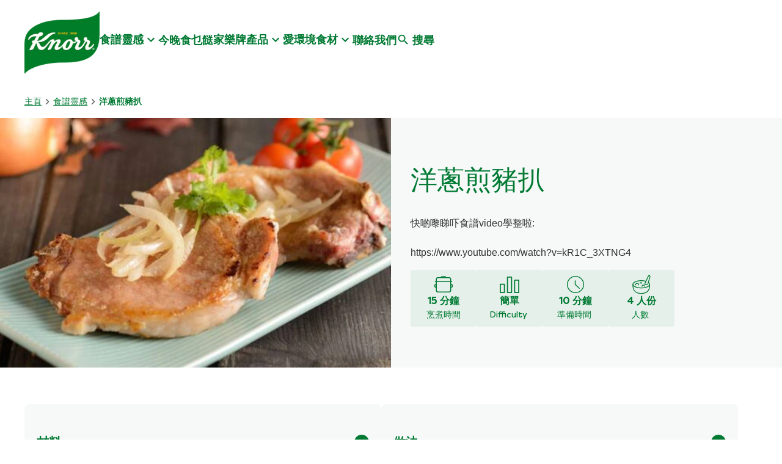

--- FILE ---
content_type: text/css; charset=utf-8
request_url: https://www.knorr.com/static/ee566cc7159783ed2f13b261a494808e82fd024eacf8ed24132d8cc48a185d94/css/recipeBreadcrumb--knorr.css
body_size: -427
content:
/* Version=4.24.0,Timestamp=2025-12-11T08:10:53.195Z */



--- FILE ---
content_type: text/css; charset=utf-8
request_url: https://www.knorr.com/static/ee566cc7159783ed2f13b261a494808e82fd024eacf8ed24132d8cc48a185d94/css/languagenavigation--knorr.css
body_size: -28
content:
/* Version=4.24.0,Timestamp=2025-12-11T08:10:53.195Z */

.languagenavigation ul{margin-top:0}.languagenavigation ul .link{margin-top:1rem}@media screen and (max-width:991px){.languagenavigation ul .link{margin-top:.5rem}}.languagenavigation ul .link span{padding-right:.4rem}.languagenavigation ul .link a{border-left:1px solid;padding-left:.5rem}.languagenavigation.location-list{padding:0 1rem 3.75rem}.languagenavigation.location-list .country-selector-title{font-weight:500;text-align:center}.languagenavigation.location-list .cmp-languagenavigation.country-selector{margin:3.75rem auto 0;max-width:1200px}.languagenavigation.location-list .cmp-languagenavigation.country-selector ul.cmp-languagenavigation__group{list-style:none;padding:0}.languagenavigation.location-list .cmp-languagenavigation.country-selector ul.cmp-languagenavigation__group .cmp-languagenavigation__item-title{font-size:1.25rem;font-weight:500}.languagenavigation.location-list .cmp-languagenavigation.country-selector ul.cmp-languagenavigation__group a{font-size:1rem;font-weight:500;line-height:2}.languagenavigation.location-list .cmp-languagenavigation.country-selector>ul{-webkit-box-pack:justify;-ms-flex-pack:justify;display:-webkit-box;display:-ms-flexbox;display:flex;-ms-flex-wrap:wrap;flex-wrap:wrap;gap:4rem;justify-content:space-between}@media screen and (max-width:991px){.languagenavigation.location-list .cmp-languagenavigation.country-selector>ul .cmp-languagenavigation__item--level-0{width:100%}}

--- FILE ---
content_type: text/javascript; charset=utf-8
request_url: https://www.knorr.com/static/ee566cc7159783ed2f13b261a494808e82fd024eacf8ed24132d8cc48a185d94/js/recipelisting--knorr.js
body_size: 25906
content:
/* Version=4.24.0,Timestamp=2025-12-11T08:10:53.195Z */

!function(){var e,t,i={7150:function(e,t,i){"use strict";i.d(t,{YJ:function(){return n},qs:function(){return r}});function r(e,t){return t?t.querySelector(e):document.querySelector(e)}function n(e,t){return t?t.querySelectorAll(e):document.querySelectorAll(e)}},189:function(e,t,i){"use strict";var r=i(7829);window.Handlebars=r.A,r.A.registerHelper("divide",(function(e,t){return e&&t?parseInt(e):0})),r.A.registerHelper("ifEquals",(function(e,t,i){return e!==t?i.fn(this):i.inverse(this)})),r.A.registerHelper("ifEquals2",(function(e,t,i){return e==t?i.fn(this):i.inverse(this)})),r.A.registerHelper("ifConSearch",(function(e,t,i){return e==t?i.fn(this):null})),r.A.registerHelper("ifTwoCondExists",(function(e,t,i){return e&&t?i.fn(this):null})),r.A.registerHelper("checkval",(function(e,t,i){return e>t?i.fn(this):i.inverse(this)})),r.A.registerHelper("limit",(function(e,t){return Array.isArray(e)?e.slice(0,t):[]})),r.A.registerHelper("and",(function(e,t,i){return e&&t?i.fn(this):i.inverse(this)})),r.A.registerHelper("boldKey",(function(e,t){if(e&&"string"==typeof e){if(t&&"string"==typeof t){let i=e.split(" ")?e.split(" "):e;return Array.isArray(i)?e.split(" ").map((e=>e.toLowerCase().match(t.trim().toLowerCase())?"<strong>"+e+"</strong>":e)).join(" "):e}return e}})),r.A.registerHelper("prioritval",(function(e,t){if(t&&"string"==typeof t){let i=t.split("~"),r=e[i[0].split("/")[0]]&&e[i[0].split("/")[0]][i[0].split("/")[1]]?e[i[0].split("/")[0]][i[0].split("/")[1]]:"",n=e[i[1].split("/")[0]][i[1].split("/")[1]]?e[i[1].split("/")[0]][i[1].split("/")[1]]:"";if(r)return r;if(n)return n}})),r.A.registerHelper("modifyproducturl",(function(e,t,i,r,n,l){let a="url_key",s="url_rewrites",o="",c=t.pdpCategories,u="retailerTemplate",d="{{category-name}}",p=null,m="",h=null,f="",g=decodeURIComponent(e);if(i&&"string"==typeof i){let e=t[i.split("~")[0].split("/")[0]]||null;e&&(h=e)}if(g.indexOf(d)>-1&&(f=g.slice(g.indexOf(d)-1),p=f[0]),f&&h&&h[u]&&(m=p+h[u]),t[s]&&t[s].length>1){let e="",i="";t[s].forEach((t=>{t.url&&t.url.length>e.length&&(e=t.url)})),i=e.length&&e.split("/"),c&&i&&c.length&&i.length&&c.indexOf(i[0])>-1?(o=e.replace(".html",""),o=e.replace(".html","").replace(/\./g,"-")):(o=t[a]||"",o=t[a].replace(/\./g,"-")||"")}else t[a]&&(o=t[a],o=t[a].replace(/\./g,"-"));if(o=encodeURIComponent(o),o&&o.length){if(n){let t=l.toLowerCase().replace(/['\s]/g,"");return decodeURIComponent(e).replace(/(\{\{subbrand-name\}\}|%7B%7Bsubbrand-name%7D%7D)/g,t).replace("{{product-name}}",o).replace("{{product-id}}",r).replace(/[-\/]\{\{category-name\}\}/g,"")}return decodeURIComponent(e).replace("{{product-name}}",o).replace("{{product-id}}",r).replace(f,m)}return""})),r.A.registerHelper("modifyrecipeurl",(function(e,t,i){if(t){let r=t.replace(/[^ a-zA-Z0-9-]/g,"").replace(/\s+/g," ").replace(/ /g,"-").replace(/-+/g,"-").toLowerCase();if(e&&e.length)return decodeURIComponent(e).replace("{{recipe-name}}",r).replace("{{recipe-id}}",i)}return""})),r.A.registerHelper("modifyrecipesearchurl",(function(e,t,i){if(t){let e=t.replace(/[^ a-zA-Z0-9-]/g,"");var r=e?e.split(" ").join("-").replace(/-+/g,"-").toLowerCase():t.split(" ").join("-").replace(/-+/g,"-").toLowerCase()}return e&&e.length?decodeURIComponent(e).replace("{{recipe-name}}",r).replace("{{recipe-id}}",i):""})),r.A.registerHelper("modifyasseturl",(function(e,t){if(t)return decodeURIComponent(e).replace("{{asset-id}}",t)})),r.A.registerHelper("trimText",(function(e,t){let i=94;if(t&&(i=t),e)return e.trim().substring(0,i)})),r.A.registerHelper("showSuggestionsText",(function(e,t){return e&&e.length||t})),r.A.registerHelper("checkActive",(function(e,t){if(e.toLowerCase().split("(")[0].trim()===t.trim().toLowerCase())return"active"})),r.A.registerHelper("generateTagUrl",(function(e,t){return`${e}&filters=${t}`})),r.A.registerHelper("checkSuggestion",(function(e){if(!e)return"-active adjust-suggestion-width"})),r.A.registerHelper("generateDataLayerTag",(function(e,t,i,r){let n=null;if(e&&t&&i){let l=e.split(" ").length>1&&e.split(" ").join("-")||e;return n={[`${t}-${l}`]:{"dc:title":e,"xdm:linkURL":"article"===r?`${i}.html`:i}},JSON.stringify(n)}return""})),r.A.registerHelper("generateBuyIngredientsDataLayer",(function(e,t,i,r,n){let l=null;if(e&&t&&i){let a=e.split(" ").length>1&&e.split(" ").join("-")||e;return l={[`${t}-${a}`]:{"xdm:linkURL":i,"@type":r,"dc:title":n}},JSON.stringify(l)}return""})),r.A.registerHelper("generateSimilarButtonCmpDataLayer",(function(e,t,i){let r,n=document.querySelector(".search-results-container")&&document.querySelector(".search-results-container").getAttribute("data-cmp-data-layer"),l={};return n=JSON.parse(n),n&&(r=`${Object.keys(n)[0]}-similar-item-${t}`,l[r]="recipe"===i?{recipeName:e,"@type":"unilever/components/recipes/similar-recipes",recipeId:t}:{productName:e,"@type":"unilever/components/products/similar-products",productID:t}),JSON.stringify(l)})),r.A.registerHelper("generateHTML",(function(e,t,i){let r="";return r+=/^[a-zA-Z][a-zA-Z0-9]*$/.test(e)?`<${e} class="search-filter-title">${t}</${e}>`:`<h2>${t}</h2>`,r})),r.A.registerHelper("getArrayItem",(function(e,t){return Array.isArray(e)&&"number"==typeof t?e[t]:null})),r.A.registerHelper("arrayLength",(function(e){return e?e.length:0})),r.A.registerHelper("gt",(function(e,t){return e>t})),r.A.registerHelper("getBrandLogo",(function(e){let t=qs(selectorModule.SEARCH_CONTAINER);if(!("true"===t.getAttribute("data-product-brand-logo-enabled")))return"";let i=JSON.parse(t.getAttribute("data-brand-logo-mapping")).find((t=>t.brand===e));if(!i)return"";let r=JSON.stringify(JSON.parse(i.datalayerJson)).replace(/"/g,"&quot;");return`<a href="${i.linkPath}" aria-label="${i.alt}" class="product-list-item-brandLogo" data-cmp-data-layer="${r}" data-cmp-clickable="true"> \n\t\t\t\t\t<img alt="${i.alt}" src="${i.imageUrl}"> \n\t\t\t\t</a>`}))},7829:function(e,t,i){"use strict";var r=i(3894),n=i.n(r);t.A=n()},4656:function(){var e;e=Handlebars.template,(Handlebars.templates=Handlebars.templates||{})["recipe-listing-handlebars.hbs"]=e({1:function(e,t,i,r,n){var l,a,s=null!=t?t:e.nullContext||{},o=e.hooks.helperMissing,c="function",u=e.escapeExpression,d=e.lookupProperty||function(e,t){if(Object.prototype.hasOwnProperty.call(e,t))return e[t]};return"<div class='cmp-recipe-image-wrapper'>\r\n    <div class='cmp-recipe-listing-image-container'>\r\n        <img src=\""+u(typeof(a=null!=(a=d(i,"imageUrl")||(null!=t?d(t,"imageUrl"):t))?a:o)===c?a.call(s,{name:"imageUrl",hash:{},data:n,loc:{start:{line:6,column:18},end:{line:6,column:30}}}):a)+'" alt="'+u(typeof(a=null!=(a=d(i,"name")||(null!=t?d(t,"name"):t))?a:o)===c?a.call(s,{name:"name",hash:{},data:n,loc:{start:{line:6,column:37},end:{line:6,column:45}}}):a)+'" />\r\n    </div>\r\n</div>\r\n'+(null!=(l=d(i,"if").call(s,null!=t?d(t,"similarButtonEnabled"):t,{name:"if",hash:{},fn:e.program(2,n,0),inverse:e.noop,data:n,loc:{start:{line:9,column:0},end:{line:12,column:7}}}))?l:"")},2:function(e,t,i,r,n){var l,a=null!=t?t:e.nullContext||{},s=e.hooks.helperMissing,o="function",c=e.escapeExpression,u=e.lookupProperty||function(e,t){if(Object.prototype.hasOwnProperty.call(e,t))return e[t]};return'<button type="button" class="find-similar-items" data-recipe-id='+c(typeof(l=null!=(l=u(i,"recipeId")||(null!=t?u(t,"recipeId"):t))?l:s)===o?l.call(a,{name:"recipeId",hash:{},data:n,loc:{start:{line:10,column:64},end:{line:10,column:76}}}):l)+' \r\n    data-cmp-clickable="true" data-cmp-data-layer="'+c(typeof(l=null!=(l=u(i,"similarButtonCmpDataLayerAttribute")||(null!=t?u(t,"similarButtonCmpDataLayerAttribute"):t))?l:s)===o?l.call(a,{name:"similarButtonCmpDataLayerAttribute",hash:{},data:n,loc:{start:{line:11,column:51},end:{line:11,column:89}}}):l)+'"> '+c(typeof(l=null!=(l=u(i,"similarButtonLabel")||(null!=t?u(t,"similarButtonLabel"):t))?l:s)===o?l.call(a,{name:"similarButtonLabel",hash:{},data:n,loc:{start:{line:11,column:92},end:{line:11,column:114}}}):l)+" </button>\r\n"},4:function(e,t,i,r,n){var l,a=null!=t?t:e.nullContext||{},s=e.lookupProperty||function(e,t){if(Object.prototype.hasOwnProperty.call(e,t))return e[t]};return(null!=(l=(s(i,"and")||t&&s(t,"and")||e.hooks.helperMissing).call(a,null!=t?s(t,"recipeShortTitleForUrlEnabled"):t,null!=t?s(t,"shortTitle"):t,{name:"and",hash:{},fn:e.program(5,n,0),inverse:e.program(7,n,0),data:n,loc:{start:{line:14,column:4},end:{line:22,column:12}}}))?l:"")+(null!=(l=s(i,"if").call(a,null!=t?s(t,"similarButtonEnabled"):t,{name:"if",hash:{},fn:e.program(9,n,0),inverse:e.noop,data:n,loc:{start:{line:23,column:3},end:{line:26,column:11}}}))?l:"")},5:function(e,t,i,r,n){var l=e.lookupProperty||function(e,t){if(Object.prototype.hasOwnProperty.call(e,t))return e[t]};return"        <div class='cmp-recipe-image-wrapper' data-href='"+e.escapeExpression((l(i,"modifyrecipeurl")||t&&l(t,"modifyrecipeurl")||e.hooks.helperMissing).call(null!=t?t:e.nullContext||{},null!=t?l(t,"recipeTemplateURL"):t,null!=t?l(t,"shortTitle"):t,null!=t?l(t,"recipeId"):t,{name:"modifyrecipeurl",hash:{},data:n,loc:{start:{line:15,column:57},end:{line:15,column:114}}}))+"'>\r\n            <div class='cmp-recipe-listing-image-container'></div>\r\n        </div>\r\n"},7:function(e,t,i,r,n){var l=e.lookupProperty||function(e,t){if(Object.prototype.hasOwnProperty.call(e,t))return e[t]};return"        <div class='cmp-recipe-image-wrapper' data-href='"+e.escapeExpression((l(i,"modifyrecipeurl")||t&&l(t,"modifyrecipeurl")||e.hooks.helperMissing).call(null!=t?t:e.nullContext||{},null!=t?l(t,"recipeTemplateURL"):t,null!=t?l(t,"recipeName"):t,null!=t?l(t,"recipeId"):t,{name:"modifyrecipeurl",hash:{},data:n,loc:{start:{line:19,column:57},end:{line:19,column:114}}}))+"'>\r\n            <div class='cmp-recipe-listing-image-container'></div>\r\n        </div>\r\n"},9:function(e,t,i,r,n){var l,a=null!=t?t:e.nullContext||{},s=e.hooks.helperMissing,o="function",c=e.escapeExpression,u=e.lookupProperty||function(e,t){if(Object.prototype.hasOwnProperty.call(e,t))return e[t]};return'    <button type="button" class="find-similar-items" data-recipe-id='+c(typeof(l=null!=(l=u(i,"recipeId")||(null!=t?u(t,"recipeId"):t))?l:s)===o?l.call(a,{name:"recipeId",hash:{},data:n,loc:{start:{line:24,column:68},end:{line:24,column:80}}}):l)+' \r\n        data-cmp-clickable="true" data-cmp-data-layer="'+c(typeof(l=null!=(l=u(i,"similarButtonCmpDataLayerAttribute")||(null!=t?u(t,"similarButtonCmpDataLayerAttribute"):t))?l:s)===o?l.call(a,{name:"similarButtonCmpDataLayerAttribute",hash:{},data:n,loc:{start:{line:25,column:55},end:{line:25,column:93}}}):l)+'"> '+c(typeof(l=null!=(l=u(i,"similarButtonLabel")||(null!=t?u(t,"similarButtonLabel"):t))?l:s)===o?l.call(a,{name:"similarButtonLabel",hash:{},data:n,loc:{start:{line:25,column:96},end:{line:25,column:118}}}):l)+" </button>\r\n"},11:function(e,t,i,r,n){var l,a=e.lookupProperty||function(e,t){if(Object.prototype.hasOwnProperty.call(e,t))return e[t]};return'\r\n          <div data-ref="rr-widget" class="cmp-integration-lazy cmp-recipe-listing-ratings">\r\n              <div class="rr-widget-container" data-entity-type="recipe" data-unique-id='+e.escapeExpression("function"==typeof(l=null!=(l=a(i,"recipeID")||(null!=t?a(t,"recipeID"):t))?l:e.hooks.helperMissing)?l.call(null!=t?t:e.nullContext||{},{name:"recipeID",hash:{},data:n,loc:{start:{line:33,column:88},end:{line:33,column:100}}}):l)+' data-summary-template="listing"></div>\r\n          </div>\r\n\r\n'},13:function(e,t,i,r,n){var l,a=e.lookupProperty||function(e,t){if(Object.prototype.hasOwnProperty.call(e,t))return e[t]};return'          <div class="bazaarvoice cmp-recipe-listing-ratings">\r\n              <div data-bv-show="inline_rating" data-bv-product-id='+e.escapeExpression("function"==typeof(l=null!=(l=a(i,"recipeID")||(null!=t?a(t,"recipeID"):t))?l:e.hooks.helperMissing)?l.call(null!=t?t:e.nullContext||{},{name:"recipeID",hash:{},data:n,loc:{start:{line:40,column:67},end:{line:40,column:79}}}):l)+' data-bv-seo="false"></div>\r\n          </div>\r\n'},15:function(e,t,i,r,n){var l,a,s=null!=t?t:e.nullContext||{},o=e.hooks.helperMissing,c="function",u=e.escapeExpression,d=e.lookupProperty||function(e,t){if(Object.prototype.hasOwnProperty.call(e,t))return e[t]};return'   <div class="cmp-recipe-listing-block"> \r\n         <'+u(typeof(a=null!=(a=d(i,"headingtag")||(null!=t?d(t,"headingtag"):t))?a:o)===c?a.call(s,{name:"headingtag",hash:{},data:n,loc:{start:{line:48,column:10},end:{line:48,column:24}}}):a)+" class='cmp-recipe-listing-title'>\r\n"+(null!=(l=d(i,"if").call(s,null!=t?d(t,"isFavourite"):t,{name:"if",hash:{},fn:e.program(16,n,0),inverse:e.program(18,n,0),data:n,loc:{start:{line:49,column:9},end:{line:57,column:16}}}))?l:"")+"        </"+u(typeof(a=null!=(a=d(i,"headingtag")||(null!=t?d(t,"headingtag"):t))?a:o)===c?a.call(s,{name:"headingtag",hash:{},data:n,loc:{start:{line:58,column:10},end:{line:58,column:24}}}):a)+">\r\n       \r\n        <a href="+u(typeof(a=null!=(a=d(i,"brandRedirectUrl")||(null!=t?d(t,"brandRedirectUrl"):t))?a:o)===c?a.call(s,{name:"brandRedirectUrl",hash:{},data:n,loc:{start:{line:60,column:16},end:{line:60,column:36}}}):a)+' aria-label="'+u(typeof(a=null!=(a=d(i,"brandAltText")||(null!=t?d(t,"brandAltText"):t))?a:o)===c?a.call(s,{name:"brandAltText",hash:{},data:n,loc:{start:{line:60,column:49},end:{line:60,column:65}}}):a)+'" data-cmp-data-layer="'+u(typeof(a=null!=(a=d(i,"brandCmpDataAttribute")||(null!=t?d(t,"brandCmpDataAttribute"):t))?a:o)===c?a.call(s,{name:"brandCmpDataAttribute",hash:{},data:n,loc:{start:{line:60,column:88},end:{line:60,column:113}}}):a)+'"> \r\n        <img src='+u(typeof(a=null!=(a=d(i,"brandImageUrl")||(null!=t?d(t,"brandImageUrl"):t))?a:o)===c?a.call(s,{name:"brandImageUrl",hash:{},data:n,loc:{start:{line:61,column:17},end:{line:61,column:34}}}):a)+' alt="'+u(typeof(a=null!=(a=d(i,"brandAltText")||(null!=t?d(t,"brandAltText"):t))?a:o)===c?a.call(s,{name:"brandAltText",hash:{},data:n,loc:{start:{line:61,column:40},end:{line:61,column:56}}}):a)+'" class="cmp-recipe-listing-brandlogo" data-fallback="https://assets.unileversolutions.com/v1/704432.png" data-fallback-alt="Fall back IMage">\r\n         </a> \r\n         </div>\r\n\r\n'},16:function(e,t,i,r,n){var l,a=null!=t?t:e.nullContext||{},s=e.hooks.helperMissing,o="function",c=e.escapeExpression,u=e.lookupProperty||function(e,t){if(Object.prototype.hasOwnProperty.call(e,t))return e[t]};return'         <a class=\'cmp-recipe-listing-link\' data-cmp-clickable="true" data-cmp-data-layer="'+c(typeof(l=null!=(l=u(i,"cmpDataLayerAttribute")||(null!=t?u(t,"cmpDataLayerAttribute"):t))?l:s)===o?l.call(a,{name:"cmpDataLayerAttribute",hash:{},data:n,loc:{start:{line:50,column:91},end:{line:50,column:116}}}):l)+"\" href='"+c(typeof(l=null!=(l=u(i,"url")||(null!=t?u(t,"url"):t))?l:s)===o?l.call(a,{name:"url",hash:{},data:n,loc:{start:{line:50,column:124},end:{line:50,column:131}}}):l)+"'>"+c(typeof(l=null!=(l=u(i,"name")||(null!=t?u(t,"name"):t))?l:s)===o?l.call(a,{name:"name",hash:{},data:n,loc:{start:{line:50,column:133},end:{line:50,column:141}}}):l)+"</a>\r\n"},18:function(e,t,i,r,n){var l,a=e.lookupProperty||function(e,t){if(Object.prototype.hasOwnProperty.call(e,t))return e[t]};return null!=(l=(a(i,"and")||t&&a(t,"and")||e.hooks.helperMissing).call(null!=t?t:e.nullContext||{},null!=t?a(t,"recipeShortTitleForUrlEnabled"):t,null!=t?a(t,"shortTitle"):t,{name:"and",hash:{},fn:e.program(19,n,0),inverse:e.program(21,n,0),data:n,loc:{start:{line:52,column:12},end:{line:56,column:20}}}))?l:""},19:function(e,t,i,r,n){var l,a=null!=t?t:e.nullContext||{},s=e.hooks.helperMissing,o="function",c=e.escapeExpression,u=e.lookupProperty||function(e,t){if(Object.prototype.hasOwnProperty.call(e,t))return e[t]};return'                <a class=\'cmp-recipe-listing-link\' data-cmp-clickable="true" data-cmp-data-layer="'+c(typeof(l=null!=(l=u(i,"cmpDataLayerAttribute")||(null!=t?u(t,"cmpDataLayerAttribute"):t))?l:s)===o?l.call(a,{name:"cmpDataLayerAttribute",hash:{},data:n,loc:{start:{line:53,column:98},end:{line:53,column:123}}}):l)+"\" href='"+c((u(i,"modifyrecipeurl")||t&&u(t,"modifyrecipeurl")||s).call(a,null!=t?u(t,"recipeTemplateURL"):t,null!=t?u(t,"shortTitle"):t,null!=t?u(t,"recipeId"):t,{name:"modifyrecipeurl",hash:{},data:n,loc:{start:{line:53,column:131},end:{line:53,column:188}}}))+"'>"+c(typeof(l=null!=(l=u(i,"name")||(null!=t?u(t,"name"):t))?l:s)===o?l.call(a,{name:"name",hash:{},data:n,loc:{start:{line:53,column:190},end:{line:53,column:198}}}):l)+"</a>\r\n"},21:function(e,t,i,r,n){var l,a=null!=t?t:e.nullContext||{},s=e.hooks.helperMissing,o="function",c=e.escapeExpression,u=e.lookupProperty||function(e,t){if(Object.prototype.hasOwnProperty.call(e,t))return e[t]};return'                <a class=\'cmp-recipe-listing-link\' data-cmp-clickable="true" data-cmp-data-layer="'+c(typeof(l=null!=(l=u(i,"cmpDataLayerAttribute")||(null!=t?u(t,"cmpDataLayerAttribute"):t))?l:s)===o?l.call(a,{name:"cmpDataLayerAttribute",hash:{},data:n,loc:{start:{line:55,column:98},end:{line:55,column:123}}}):l)+"\" href='"+c((u(i,"modifyrecipeurl")||t&&u(t,"modifyrecipeurl")||s).call(a,null!=t?u(t,"recipeTemplateURL"):t,null!=t?u(t,"recipeName"):t,null!=t?u(t,"recipeId"):t,{name:"modifyrecipeurl",hash:{},data:n,loc:{start:{line:55,column:131},end:{line:55,column:188}}}))+"'>"+c(typeof(l=null!=(l=u(i,"name")||(null!=t?u(t,"name"):t))?l:s)===o?l.call(a,{name:"name",hash:{},data:n,loc:{start:{line:55,column:190},end:{line:55,column:198}}}):l)+"</a>\r\n"},23:function(e,t,i,r,n){var l,a,s=null!=t?t:e.nullContext||{},o=e.hooks.helperMissing,c="function",u=e.escapeExpression,d=e.lookupProperty||function(e,t){if(Object.prototype.hasOwnProperty.call(e,t))return e[t]};return"         <"+u(typeof(a=null!=(a=d(i,"headingtag")||(null!=t?d(t,"headingtag"):t))?a:o)===c?a.call(s,{name:"headingtag",hash:{},data:n,loc:{start:{line:66,column:10},end:{line:66,column:24}}}):a)+" class='cmp-recipe-listing-title'>\r\n"+(null!=(l=d(i,"if").call(s,null!=t?d(t,"isFavourite"):t,{name:"if",hash:{},fn:e.program(16,n,0),inverse:e.program(18,n,0),data:n,loc:{start:{line:67,column:9},end:{line:75,column:16}}}))?l:"")+"               </"+u(typeof(a=null!=(a=d(i,"headingtag")||(null!=t?d(t,"headingtag"):t))?a:o)===c?a.call(s,{name:"headingtag",hash:{},data:n,loc:{start:{line:76,column:17},end:{line:76,column:31}}}):a)+">\r\n"},25:function(e,t,i,r,n){var l,a=e.lookupProperty||function(e,t){if(Object.prototype.hasOwnProperty.call(e,t))return e[t]};return null!=(l=a(i,"if").call(null!=t?t:e.nullContext||{},null!=t?a(t,"dietaryClaim"):t,{name:"if",hash:{},fn:e.program(26,n,0),inverse:e.noop,data:n,loc:{start:{line:81,column:6},end:{line:91,column:13}}}))?l:""},26:function(e,t,i,r,n){var l,a=e.lookupProperty||function(e,t){if(Object.prototype.hasOwnProperty.call(e,t))return e[t]};return'      <div class="recipe-dietary-attributes">\r\n      <ul class="recipe-dietary-attributes__list">\r\n'+(null!=(l=a(i,"each").call(null!=t?t:e.nullContext||{},null!=t?a(t,"dietaryClaim"):t,{name:"each",hash:{},fn:e.program(27,n,0),inverse:e.noop,data:n,loc:{start:{line:84,column:6},end:{line:88,column:15}}}))?l:"")+"      </ul>\r\n      </div>\r\n"},27:function(e,t,i,r,n){return'      <li class="recipe-dietary-attributes__list-item">\r\n      <span class="recipe-dietary-attributes__label">'+e.escapeExpression(e.lambda(t,t))+"</span>\r\n      </li>\r\n"},29:function(e,t,i,r,n){var l,a=e.lookupProperty||function(e,t){if(Object.prototype.hasOwnProperty.call(e,t))return e[t]};return"       <p class='cmp-recipe-listing-description'>"+e.escapeExpression("function"==typeof(l=null!=(l=a(i,"description")||(null!=t?a(t,"description"):t))?l:e.hooks.helperMissing)?l.call(null!=t?t:e.nullContext||{},{name:"description",hash:{},data:n,loc:{start:{line:95,column:49},end:{line:95,column:64}}}):l)+"</p>\r\n"},31:function(e,t,i,r,n){var l,a=null!=t?t:e.nullContext||{},s=e.hooks.helperMissing,o="function",c=e.escapeExpression,u=e.lookupProperty||function(e,t){if(Object.prototype.hasOwnProperty.call(e,t))return e[t]};return'    <a class="btn-primary mikmak-recipe-url open-modal" aria-label="'+c(typeof(l=null!=(l=u(i,"buyNowLabel")||(null!=t?u(t,"buyNowLabel"):t))?l:s)===o?l.call(a,{name:"buyNowLabel",hash:{},data:n,loc:{start:{line:99,column:68},end:{line:99,column:83}}}):l)+'" tabindex="0" data-cmp-clickable="true" data-cmp-data-layer="'+c(typeof(l=null!=(l=u(i,"cmpDataLayerAttributeForBuyNow")||(null!=t?u(t,"cmpDataLayerAttributeForBuyNow"):t))?l:s)===o?l.call(a,{name:"cmpDataLayerAttributeForBuyNow",hash:{},data:n,loc:{start:{line:99,column:145},end:{line:99,column:179}}}):l)+"\" data-href-target='"+c(typeof(l=null!=(l=u(i,"buyNowUrl")||(null!=t?u(t,"buyNowUrl"):t))?l:s)===o?l.call(a,{name:"buyNowUrl",hash:{},data:n,loc:{start:{line:99,column:199},end:{line:99,column:212}}}):l)+"'>"+c(typeof(l=null!=(l=u(i,"buyNowLabel")||(null!=t?u(t,"buyNowLabel"):t))?l:s)===o?l.call(a,{name:"buyNowLabel",hash:{},data:n,loc:{start:{line:99,column:214},end:{line:99,column:229}}}):l)+"</a>\r\n"},33:function(e,t,i,r,n){var l,a,s=null!=t?t:e.nullContext||{},o=e.hooks.helperMissing,c=e.lookupProperty||function(e,t){if(Object.prototype.hasOwnProperty.call(e,t))return e[t]};return"   <div class='cta_btn "+e.escapeExpression("function"==typeof(a=null!=(a=c(i,"showHideMore")||(null!=t?c(t,"showHideMore"):t))?a:o)?a.call(s,{name:"showHideMore",hash:{},data:n,loc:{start:{line:102,column:23},end:{line:102,column:39}}}):a)+"'>\r\n"+(null!=(l=(c(i,"and")||t&&c(t,"and")||o).call(s,null!=t?c(t,"recipeShortTitleForUrlEnabled"):t,null!=t?c(t,"shortTitle"):t,{name:"and",hash:{},fn:e.program(34,n,0),inverse:e.program(36,n,0),data:n,loc:{start:{line:103,column:8},end:{line:107,column:16}}}))?l:"")+"   </div>\r\n"},34:function(e,t,i,r,n){var l,a=null!=t?t:e.nullContext||{},s=e.hooks.helperMissing,o=e.escapeExpression,c=e.lookupProperty||function(e,t){if(Object.prototype.hasOwnProperty.call(e,t))return e[t]};return"            <button data-href='"+o((c(i,"modifyrecipeurl")||t&&c(t,"modifyrecipeurl")||s).call(a,null!=t?c(t,"recipeTemplateURL"):t,null!=t?c(t,"shortTitle"):t,null!=t?c(t,"recipeId"):t,{name:"modifyrecipeurl",hash:{},data:n,loc:{start:{line:104,column:31},end:{line:104,column:88}}}))+'\' tabindex="-1">'+o("function"==typeof(l=null!=(l=c(i,"showMore")||(null!=t?c(t,"showMore"):t))?l:s)?l.call(a,{name:"showMore",hash:{},data:n,loc:{start:{line:104,column:104},end:{line:104,column:116}}}):l)+"</button>\r\n"},36:function(e,t,i,r,n){var l,a=null!=t?t:e.nullContext||{},s=e.hooks.helperMissing,o=e.escapeExpression,c=e.lookupProperty||function(e,t){if(Object.prototype.hasOwnProperty.call(e,t))return e[t]};return"            <button data-href='"+o((c(i,"modifyrecipeurl")||t&&c(t,"modifyrecipeurl")||s).call(a,null!=t?c(t,"recipeTemplateURL"):t,null!=t?c(t,"recipeName"):t,null!=t?c(t,"recipeId"):t,{name:"modifyrecipeurl",hash:{},data:n,loc:{start:{line:106,column:31},end:{line:106,column:88}}}))+'\' tabindex="-1">'+o("function"==typeof(l=null!=(l=c(i,"showMore")||(null!=t?c(t,"showMore"):t))?l:s)?l.call(a,{name:"showMore",hash:{},data:n,loc:{start:{line:106,column:104},end:{line:106,column:116}}}):l)+"</button>\r\n"},38:function(e,t,i,r,n){var l,a=e.lookupProperty||function(e,t){if(Object.prototype.hasOwnProperty.call(e,t))return e[t]};return'   <a class="cmp-button" href="'+e.escapeExpression("function"==typeof(l=null!=(l=a(i,"url")||(null!=t?a(t,"url"):t))?l:e.hooks.helperMissing)?l.call(null!=t?t:e.nullContext||{},{name:"url",hash:{},data:n,loc:{start:{line:111,column:31},end:{line:111,column:38}}}):l)+'" data-cmp-clickable="true">See Details</a>\r\n'},compiler:[8,">= 4.3.0"],main:function(e,t,i,r,n){var l,a=null!=t?t:e.nullContext||{},s=e.lookupProperty||function(e,t){if(Object.prototype.hasOwnProperty.call(e,t))return e[t]};return'<div class="cmp-card-wrapper">\r\n'+(null!=(l=s(i,"if").call(a,null!=t?s(t,"isFavourite"):t,{name:"if",hash:{},fn:e.program(1,n,0),inverse:e.program(4,n,0),data:n,loc:{start:{line:3,column:0},end:{line:27,column:7}}}))?l:"")+"   \r\n   \x3c!--/* rating coming from kritique need styling */--\x3e\r\n"+(null!=(l=s(i,"if").call(a,null!=t?s(t,"kritiqueRatingsType"):t,{name:"if",hash:{},fn:e.program(11,n,0),inverse:e.noop,data:n,loc:{start:{line:30,column:6},end:{line:36,column:13}}}))?l:"")+"\r\n"+(null!=(l=s(i,"if").call(a,null!=t?s(t,"bazaarRatingType"):t,{name:"if",hash:{},fn:e.program(13,n,0),inverse:e.noop,data:n,loc:{start:{line:38,column:6},end:{line:42,column:13}}}))?l:"")+"\r\n \x3c!--/* //ratings div end */--\x3e\r\n\r\n"+(null!=(l=s(i,"if").call(a,null!=t?s(t,"recipeBrandLogoEnabled"):t,{name:"if",hash:{},fn:e.program(15,n,0),inverse:e.program(23,n,0),data:n,loc:{start:{line:46,column:4},end:{line:77,column:16}}}))?l:"")+"         \r\n  \x3c!--/*  recipe dietary attributes display div*/--\x3e\r\n"+(null!=(l=s(i,"if").call(a,null!=t?s(t,"showRecipeDietaryAttributes"):t,{name:"if",hash:{},fn:e.program(25,n,0),inverse:e.noop,data:n,loc:{start:{line:80,column:4},end:{line:92,column:11}}}))?l:"")+"\r\n"+(null!=(l=s(i,"if").call(a,null!=t?s(t,"descriptionShow"):t,{name:"if",hash:{},fn:e.program(29,n,0),inverse:e.noop,data:n,loc:{start:{line:94,column:2},end:{line:96,column:9}}}))?l:"")+"   <ul class='cmp-recipe-listing-attributes'></ul>\r\n"+(null!=(l=s(i,"if").call(a,null!=t?s(t,"buyNowUrl"):t,{name:"if",hash:{},fn:e.program(31,n,0),inverse:e.noop,data:n,loc:{start:{line:98,column:3},end:{line:100,column:11}}}))?l:"")+(null!=(l=s(i,"if").call(a,null!=t?s(t,"showMore"):t,{name:"if",hash:{},fn:e.program(33,n,0),inverse:e.noop,data:n,loc:{start:{line:101,column:3},end:{line:109,column:10}}}))?l:"")+(null!=(l=s(i,"if").call(a,null!=t?s(t,"isFavourite"):t,{name:"if",hash:{},fn:e.program(38,n,0),inverse:e.noop,data:n,loc:{start:{line:110,column:3},end:{line:112,column:10}}}))?l:"")+"</div>\r\n"},useData:!0})},3894:function(e){var t;t=function(){return function(e){var t={};function i(r){if(t[r])return t[r].exports;var n=t[r]={exports:{},id:r,loaded:!1};return e[r].call(n.exports,n,n.exports,i),n.loaded=!0,n.exports}return i.m=e,i.c=t,i.p="",i(0)}([function(e,t,i){"use strict";var r=i(1).default,n=i(2).default;t.__esModule=!0;var l=r(i(3)),a=n(i(76)),s=n(i(5)),o=r(i(4)),c=r(i(77)),u=n(i(82));function d(){var e=new l.HandlebarsEnvironment;return o.extend(e,l),e.SafeString=a.default,e.Exception=s.default,e.Utils=o,e.escapeExpression=o.escapeExpression,e.VM=c,e.template=function(t){return c.template(t,e)},e}var p=d();p.create=d,u.default(p),p.default=p,t.default=p,e.exports=t.default},function(e,t){"use strict";t.default=function(e){if(e&&e.__esModule)return e;var t={};if(null!=e)for(var i in e)Object.prototype.hasOwnProperty.call(e,i)&&(t[i]=e[i]);return t.default=e,t},t.__esModule=!0},function(e,t){"use strict";t.default=function(e){return e&&e.__esModule?e:{default:e}},t.__esModule=!0},function(e,t,i){"use strict";var r=i(2).default;t.__esModule=!0,t.HandlebarsEnvironment=d;var n=i(4),l=r(i(5)),a=i(9),s=i(69),o=r(i(71)),c=i(72);t.VERSION="4.7.8",t.COMPILER_REVISION=8,t.LAST_COMPATIBLE_COMPILER_REVISION=7,t.REVISION_CHANGES={1:"<= 1.0.rc.2",2:"== 1.0.0-rc.3",3:"== 1.0.0-rc.4",4:"== 1.x.x",5:"== 2.0.0-alpha.x",6:">= 2.0.0-beta.1",7:">= 4.0.0 <4.3.0",8:">= 4.3.0"};var u="[object Object]";function d(e,t,i){this.helpers=e||{},this.partials=t||{},this.decorators=i||{},a.registerDefaultHelpers(this),s.registerDefaultDecorators(this)}d.prototype={constructor:d,logger:o.default,log:o.default.log,registerHelper:function(e,t){if(n.toString.call(e)===u){if(t)throw new l.default("Arg not supported with multiple helpers");n.extend(this.helpers,e)}else this.helpers[e]=t},unregisterHelper:function(e){delete this.helpers[e]},registerPartial:function(e,t){if(n.toString.call(e)===u)n.extend(this.partials,e);else{if(void 0===t)throw new l.default('Attempting to register a partial called "'+e+'" as undefined');this.partials[e]=t}},unregisterPartial:function(e){delete this.partials[e]},registerDecorator:function(e,t){if(n.toString.call(e)===u){if(t)throw new l.default("Arg not supported with multiple decorators");n.extend(this.decorators,e)}else this.decorators[e]=t},unregisterDecorator:function(e){delete this.decorators[e]},resetLoggedPropertyAccesses:function(){c.resetLoggedProperties()}};var p=o.default.log;t.log=p,t.createFrame=n.createFrame,t.logger=o.default},function(e,t){"use strict";t.__esModule=!0,t.extend=a,t.indexOf=function(e,t){for(var i=0,r=e.length;i<r;i++)if(e[i]===t)return i;return-1},t.escapeExpression=function(e){if("string"!=typeof e){if(e&&e.toHTML)return e.toHTML();if(null==e)return"";if(!e)return e+"";e=""+e}return n.test(e)?e.replace(r,l):e},t.isEmpty=function(e){return!e&&0!==e||!(!c(e)||0!==e.length)},t.createFrame=function(e){var t=a({},e);return t._parent=e,t},t.blockParams=function(e,t){return e.path=t,e},t.appendContextPath=function(e,t){return(e?e+".":"")+t};var i={"&":"&amp;","<":"&lt;",">":"&gt;",'"':"&quot;","'":"&#x27;","`":"&#x60;","=":"&#x3D;"},r=/[&<>"'`=]/g,n=/[&<>"'`=]/;function l(e){return i[e]}function a(e){for(var t=1;t<arguments.length;t++)for(var i in arguments[t])Object.prototype.hasOwnProperty.call(arguments[t],i)&&(e[i]=arguments[t][i]);return e}var s=Object.prototype.toString;t.toString=s;var o=function(e){return"function"==typeof e};o(/x/)&&(t.isFunction=o=function(e){return"function"==typeof e&&"[object Function]"===s.call(e)}),t.isFunction=o;var c=Array.isArray||function(e){return!(!e||"object"!=typeof e)&&"[object Array]"===s.call(e)};t.isArray=c},function(e,t,i){"use strict";var r=i(6).default;t.__esModule=!0;var n=["description","fileName","lineNumber","endLineNumber","message","name","number","stack"];function l(e,t){var i=t&&t.loc,a=void 0,s=void 0,o=void 0,c=void 0;i&&(a=i.start.line,s=i.end.line,o=i.start.column,c=i.end.column,e+=" - "+a+":"+o);for(var u=Error.prototype.constructor.call(this,e),d=0;d<n.length;d++)this[n[d]]=u[n[d]];Error.captureStackTrace&&Error.captureStackTrace(this,l);try{i&&(this.lineNumber=a,this.endLineNumber=s,r?(Object.defineProperty(this,"column",{value:o,enumerable:!0}),Object.defineProperty(this,"endColumn",{value:c,enumerable:!0})):(this.column=o,this.endColumn=c))}catch(e){}}l.prototype=new Error,t.default=l,e.exports=t.default},function(e,t,i){e.exports={default:i(7),__esModule:!0}},function(e,t,i){var r=i(8);e.exports=function(e,t,i){return r.setDesc(e,t,i)}},function(e,t){var i=Object;e.exports={create:i.create,getProto:i.getPrototypeOf,isEnum:{}.propertyIsEnumerable,getDesc:i.getOwnPropertyDescriptor,setDesc:i.defineProperty,setDescs:i.defineProperties,getKeys:i.keys,getNames:i.getOwnPropertyNames,getSymbols:i.getOwnPropertySymbols,each:[].forEach}},function(e,t,i){"use strict";var r=i(2).default;t.__esModule=!0,t.registerDefaultHelpers=function(e){n.default(e),l.default(e),a.default(e),s.default(e),o.default(e),c.default(e),u.default(e)},t.moveHelperToHooks=function(e,t,i){e.helpers[t]&&(e.hooks[t]=e.helpers[t],i||delete e.helpers[t])};var n=r(i(10)),l=r(i(11)),a=r(i(64)),s=r(i(65)),o=r(i(66)),c=r(i(67)),u=r(i(68))},function(e,t,i){"use strict";t.__esModule=!0;var r=i(4);t.default=function(e){e.registerHelper("blockHelperMissing",(function(t,i){var n=i.inverse,l=i.fn;if(!0===t)return l(this);if(!1===t||null==t)return n(this);if(r.isArray(t))return t.length>0?(i.ids&&(i.ids=[i.name]),e.helpers.each(t,i)):n(this);if(i.data&&i.ids){var a=r.createFrame(i.data);a.contextPath=r.appendContextPath(i.data.contextPath,i.name),i={data:a}}return l(t,i)}))},e.exports=t.default},function(e,t,i){"use strict";var r=i(12).default,n=i(42).default,l=i(54).default,a=i(59).default,s=i(2).default;t.__esModule=!0;var o=i(4),c=s(i(5));t.default=function(e){e.registerHelper("each",(function(e,t){if(!t)throw new c.default("Must pass iterator to #each");var i,s=t.fn,u=t.inverse,d=0,p="",m=void 0,h=void 0;function f(t,i,r){m&&(m.key=t,m.index=i,m.first=0===i,m.last=!!r,h&&(m.contextPath=h+t)),p+=s(e[t],{data:m,blockParams:o.blockParams([e[t],t],[h+t,null])})}if(t.data&&t.ids&&(h=o.appendContextPath(t.data.contextPath,t.ids[0])+"."),o.isFunction(e)&&(e=e.call(this)),t.data&&(m=o.createFrame(t.data)),e&&"object"==typeof e)if(o.isArray(e))for(var g=e.length;d<g;d++)d in e&&f(d,d,d===e.length-1);else if("function"==typeof r&&e[n]){for(var b=[],_=l(e),y=_.next();!y.done;y=_.next())b.push(y.value);for(g=(e=b).length;d<g;d++)f(d,d,d===e.length-1)}else i=void 0,a(e).forEach((function(e){void 0!==i&&f(i,d-1),i=e,d++})),void 0!==i&&f(i,d-1,!0);return 0===d&&(p=u(this)),p}))},e.exports=t.default},function(e,t,i){e.exports={default:i(13),__esModule:!0}},function(e,t,i){i(14),i(41),e.exports=i(20).Symbol},function(e,t,i){"use strict";var r=i(8),n=i(15),l=i(16),a=i(17),s=i(19),o=i(23),c=i(18),u=i(26),d=i(27),p=i(29),m=i(28),h=i(30),f=i(35),g=i(36),b=i(37),_=i(38),y=i(31),v=i(25),L=r.getDesc,w=r.setDesc,A=r.create,q=f.get,S=n.Symbol,x=n.JSON,k=x&&x.stringify,O=!1,T=m("_hidden"),E=r.isEnum,M=u("symbol-registry"),D=u("symbols"),C="function"==typeof S,I=Object.prototype,j=a&&c((function(){return 7!=A(w({},"a",{get:function(){return w(this,"a",{value:7}).a}})).a}))?function(e,t,i){var r=L(I,t);r&&delete I[t],w(e,t,i),r&&e!==I&&w(I,t,r)}:w,$=function(e){var t=D[e]=A(S.prototype);return t._k=e,a&&O&&j(I,e,{configurable:!0,set:function(t){l(this,T)&&l(this[T],e)&&(this[T][e]=!1),j(this,e,v(1,t))}}),t},B=function(e){return"symbol"==typeof e},P=function(e,t,i){return i&&l(D,t)?(i.enumerable?(l(e,T)&&e[T][t]&&(e[T][t]=!1),i=A(i,{enumerable:v(0,!1)})):(l(e,T)||w(e,T,v(1,{})),e[T][t]=!0),j(e,t,i)):w(e,t,i)},N=function(e,t){_(e);for(var i,r=g(t=y(t)),n=0,l=r.length;l>n;)P(e,i=r[n++],t[i]);return e},R=function(e,t){return void 0===t?A(e):N(A(e),t)},F=function(e){var t=E.call(this,e);return!(t||!l(this,e)||!l(D,e)||l(this,T)&&this[T][e])||t},H=function(e,t){var i=L(e=y(e),t);return!i||!l(D,t)||l(e,T)&&e[T][t]||(i.enumerable=!0),i},U=function(e){for(var t,i=q(y(e)),r=[],n=0;i.length>n;)l(D,t=i[n++])||t==T||r.push(t);return r},J=function(e){for(var t,i=q(y(e)),r=[],n=0;i.length>n;)l(D,t=i[n++])&&r.push(D[t]);return r},V=c((function(){var e=S();return"[null]"!=k([e])||"{}"!=k({a:e})||"{}"!=k(Object(e))}));C||(S=function(){if(B(this))throw TypeError("Symbol is not a constructor");return $(p(arguments.length>0?arguments[0]:void 0))},o(S.prototype,"toString",(function(){return this._k})),B=function(e){return e instanceof S},r.create=R,r.isEnum=F,r.getDesc=H,r.setDesc=P,r.setDescs=N,r.getNames=f.get=U,r.getSymbols=J,a&&!i(40)&&o(I,"propertyIsEnumerable",F,!0));var Y={for:function(e){return l(M,e+="")?M[e]:M[e]=S(e)},keyFor:function(e){return h(M,e)},useSetter:function(){O=!0},useSimple:function(){O=!1}};r.each.call("hasInstance,isConcatSpreadable,iterator,match,replace,search,species,split,toPrimitive,toStringTag,unscopables".split(","),(function(e){var t=m(e);Y[e]=C?t:$(t)})),O=!0,s(s.G+s.W,{Symbol:S}),s(s.S,"Symbol",Y),s(s.S+s.F*!C,"Object",{create:R,defineProperty:P,defineProperties:N,getOwnPropertyDescriptor:H,getOwnPropertyNames:U,getOwnPropertySymbols:J}),x&&s(s.S+s.F*(!C||V),"JSON",{stringify:function(e){if(void 0!==e&&!B(e)){for(var t,i,r=[e],n=1,l=arguments;l.length>n;)r.push(l[n++]);return"function"==typeof(t=r[1])&&(i=t),!i&&b(t)||(t=function(e,t){if(i&&(t=i.call(this,e,t)),!B(t))return t}),r[1]=t,k.apply(x,r)}}}),d(S,"Symbol"),d(Math,"Math",!0),d(n.JSON,"JSON",!0)},function(e,t){var i=e.exports="undefined"!=typeof window&&window.Math==Math?window:"undefined"!=typeof self&&self.Math==Math?self:Function("return this")();"number"==typeof __g&&(__g=i)},function(e,t){var i={}.hasOwnProperty;e.exports=function(e,t){return i.call(e,t)}},function(e,t,i){e.exports=!i(18)((function(){return 7!=Object.defineProperty({},"a",{get:function(){return 7}}).a}))},function(e,t){e.exports=function(e){try{return!!e()}catch(e){return!0}}},function(e,t,i){var r=i(15),n=i(20),l=i(21),a="prototype",s=function(e,t,i){var o,c,u,d=e&s.F,p=e&s.G,m=e&s.S,h=e&s.P,f=e&s.B,g=e&s.W,b=p?n:n[t]||(n[t]={}),_=p?r:m?r[t]:(r[t]||{})[a];for(o in p&&(i=t),i)(c=!d&&_&&o in _)&&o in b||(u=c?_[o]:i[o],b[o]=p&&"function"!=typeof _[o]?i[o]:f&&c?l(u,r):g&&_[o]==u?function(e){var t=function(t){return this instanceof e?new e(t):e(t)};return t[a]=e[a],t}(u):h&&"function"==typeof u?l(Function.call,u):u,h&&((b[a]||(b[a]={}))[o]=u))};s.F=1,s.G=2,s.S=4,s.P=8,s.B=16,s.W=32,e.exports=s},function(e,t){var i=e.exports={version:"1.2.6"};"number"==typeof __e&&(__e=i)},function(e,t,i){var r=i(22);e.exports=function(e,t,i){if(r(e),void 0===t)return e;switch(i){case 1:return function(i){return e.call(t,i)};case 2:return function(i,r){return e.call(t,i,r)};case 3:return function(i,r,n){return e.call(t,i,r,n)}}return function(){return e.apply(t,arguments)}}},function(e,t){e.exports=function(e){if("function"!=typeof e)throw TypeError(e+" is not a function!");return e}},function(e,t,i){e.exports=i(24)},function(e,t,i){var r=i(8),n=i(25);e.exports=i(17)?function(e,t,i){return r.setDesc(e,t,n(1,i))}:function(e,t,i){return e[t]=i,e}},function(e,t){e.exports=function(e,t){return{enumerable:!(1&e),configurable:!(2&e),writable:!(4&e),value:t}}},function(e,t,i){var r=i(15),n="__core-js_shared__",l=r[n]||(r[n]={});e.exports=function(e){return l[e]||(l[e]={})}},function(e,t,i){var r=i(8).setDesc,n=i(16),l=i(28)("toStringTag");e.exports=function(e,t,i){e&&!n(e=i?e:e.prototype,l)&&r(e,l,{configurable:!0,value:t})}},function(e,t,i){var r=i(26)("wks"),n=i(29),l=i(15).Symbol;e.exports=function(e){return r[e]||(r[e]=l&&l[e]||(l||n)("Symbol."+e))}},function(e,t){var i=0,r=Math.random();e.exports=function(e){return"Symbol(".concat(void 0===e?"":e,")_",(++i+r).toString(36))}},function(e,t,i){var r=i(8),n=i(31);e.exports=function(e,t){for(var i,l=n(e),a=r.getKeys(l),s=a.length,o=0;s>o;)if(l[i=a[o++]]===t)return i}},function(e,t,i){var r=i(32),n=i(34);e.exports=function(e){return r(n(e))}},function(e,t,i){var r=i(33);e.exports=Object("z").propertyIsEnumerable(0)?Object:function(e){return"String"==r(e)?e.split(""):Object(e)}},function(e,t){var i={}.toString;e.exports=function(e){return i.call(e).slice(8,-1)}},function(e,t){e.exports=function(e){if(null==e)throw TypeError("Can't call method on  "+e);return e}},function(e,t,i){var r=i(31),n=i(8).getNames,l={}.toString,a="object"==typeof window&&Object.getOwnPropertyNames?Object.getOwnPropertyNames(window):[];e.exports.get=function(e){return a&&"[object Window]"==l.call(e)?function(e){try{return n(e)}catch(e){return a.slice()}}(e):n(r(e))}},function(e,t,i){var r=i(8);e.exports=function(e){var t=r.getKeys(e),i=r.getSymbols;if(i)for(var n,l=i(e),a=r.isEnum,s=0;l.length>s;)a.call(e,n=l[s++])&&t.push(n);return t}},function(e,t,i){var r=i(33);e.exports=Array.isArray||function(e){return"Array"==r(e)}},function(e,t,i){var r=i(39);e.exports=function(e){if(!r(e))throw TypeError(e+" is not an object!");return e}},function(e,t){e.exports=function(e){return"object"==typeof e?null!==e:"function"==typeof e}},function(e,t){e.exports=!0},function(e,t){},function(e,t,i){e.exports={default:i(43),__esModule:!0}},function(e,t,i){i(44),i(50),e.exports=i(28)("iterator")},function(e,t,i){"use strict";var r=i(45)(!0);i(47)(String,"String",(function(e){this._t=String(e),this._i=0}),(function(){var e,t=this._t,i=this._i;return i>=t.length?{value:void 0,done:!0}:(e=r(t,i),this._i+=e.length,{value:e,done:!1})}))},function(e,t,i){var r=i(46),n=i(34);e.exports=function(e){return function(t,i){var l,a,s=String(n(t)),o=r(i),c=s.length;return o<0||o>=c?e?"":void 0:(l=s.charCodeAt(o))<55296||l>56319||o+1===c||(a=s.charCodeAt(o+1))<56320||a>57343?e?s.charAt(o):l:e?s.slice(o,o+2):a-56320+(l-55296<<10)+65536}}},function(e,t){var i=Math.ceil,r=Math.floor;e.exports=function(e){return isNaN(e=+e)?0:(e>0?r:i)(e)}},function(e,t,i){"use strict";var r=i(40),n=i(19),l=i(23),a=i(24),s=i(16),o=i(48),c=i(49),u=i(27),d=i(8).getProto,p=i(28)("iterator"),m=!([].keys&&"next"in[].keys()),h="@@iterator",f="keys",g="values",b=function(){return this};e.exports=function(e,t,i,_,y,v,L){c(i,t,_);var w,A,q=function(e){if(!m&&e in O)return O[e];switch(e){case f:case g:return function(){return new i(this,e)}}return function(){return new i(this,e)}},S=t+" Iterator",x=y==g,k=!1,O=e.prototype,T=O[p]||O[h]||y&&O[y],E=T||q(y);if(T){var M=d(E.call(new e));u(M,S,!0),!r&&s(O,h)&&a(M,p,b),x&&T.name!==g&&(k=!0,E=function(){return T.call(this)})}if(r&&!L||!m&&!k&&O[p]||a(O,p,E),o[t]=E,o[S]=b,y)if(w={values:x?E:q(g),keys:v?E:q(f),entries:x?q("entries"):E},L)for(A in w)A in O||l(O,A,w[A]);else n(n.P+n.F*(m||k),t,w);return w}},function(e,t){e.exports={}},function(e,t,i){"use strict";var r=i(8),n=i(25),l=i(27),a={};i(24)(a,i(28)("iterator"),(function(){return this})),e.exports=function(e,t,i){e.prototype=r.create(a,{next:n(1,i)}),l(e,t+" Iterator")}},function(e,t,i){i(51);var r=i(48);r.NodeList=r.HTMLCollection=r.Array},function(e,t,i){"use strict";var r=i(52),n=i(53),l=i(48),a=i(31);e.exports=i(47)(Array,"Array",(function(e,t){this._t=a(e),this._i=0,this._k=t}),(function(){var e=this._t,t=this._k,i=this._i++;return!e||i>=e.length?(this._t=void 0,n(1)):n(0,"keys"==t?i:"values"==t?e[i]:[i,e[i]])}),"values"),l.Arguments=l.Array,r("keys"),r("values"),r("entries")},function(e,t){e.exports=function(){}},function(e,t){e.exports=function(e,t){return{value:t,done:!!e}}},function(e,t,i){e.exports={default:i(55),__esModule:!0}},function(e,t,i){i(50),i(44),e.exports=i(56)},function(e,t,i){var r=i(38),n=i(57);e.exports=i(20).getIterator=function(e){var t=n(e);if("function"!=typeof t)throw TypeError(e+" is not iterable!");return r(t.call(e))}},function(e,t,i){var r=i(58),n=i(28)("iterator"),l=i(48);e.exports=i(20).getIteratorMethod=function(e){if(null!=e)return e[n]||e["@@iterator"]||l[r(e)]}},function(e,t,i){var r=i(33),n=i(28)("toStringTag"),l="Arguments"==r(function(){return arguments}());e.exports=function(e){var t,i,a;return void 0===e?"Undefined":null===e?"Null":"string"==typeof(i=(t=Object(e))[n])?i:l?r(t):"Object"==(a=r(t))&&"function"==typeof t.callee?"Arguments":a}},function(e,t,i){e.exports={default:i(60),__esModule:!0}},function(e,t,i){i(61),e.exports=i(20).Object.keys},function(e,t,i){var r=i(62);i(63)("keys",(function(e){return function(t){return e(r(t))}}))},function(e,t,i){var r=i(34);e.exports=function(e){return Object(r(e))}},function(e,t,i){var r=i(19),n=i(20),l=i(18);e.exports=function(e,t){var i=(n.Object||{})[e]||Object[e],a={};a[e]=t(i),r(r.S+r.F*l((function(){i(1)})),"Object",a)}},function(e,t,i){"use strict";var r=i(2).default;t.__esModule=!0;var n=r(i(5));t.default=function(e){e.registerHelper("helperMissing",(function(){if(1!==arguments.length)throw new n.default('Missing helper: "'+arguments[arguments.length-1].name+'"')}))},e.exports=t.default},function(e,t,i){"use strict";var r=i(2).default;t.__esModule=!0;var n=i(4),l=r(i(5));t.default=function(e){e.registerHelper("if",(function(e,t){if(2!=arguments.length)throw new l.default("#if requires exactly one argument");return n.isFunction(e)&&(e=e.call(this)),!t.hash.includeZero&&!e||n.isEmpty(e)?t.inverse(this):t.fn(this)})),e.registerHelper("unless",(function(t,i){if(2!=arguments.length)throw new l.default("#unless requires exactly one argument");return e.helpers.if.call(this,t,{fn:i.inverse,inverse:i.fn,hash:i.hash})}))},e.exports=t.default},function(e,t){"use strict";t.__esModule=!0,t.default=function(e){e.registerHelper("log",(function(){for(var t=[void 0],i=arguments[arguments.length-1],r=0;r<arguments.length-1;r++)t.push(arguments[r]);var n=1;null!=i.hash.level?n=i.hash.level:i.data&&null!=i.data.level&&(n=i.data.level),t[0]=n,e.log.apply(e,t)}))},e.exports=t.default},function(e,t){"use strict";t.__esModule=!0,t.default=function(e){e.registerHelper("lookup",(function(e,t,i){return e?i.lookupProperty(e,t):e}))},e.exports=t.default},function(e,t,i){"use strict";var r=i(2).default;t.__esModule=!0;var n=i(4),l=r(i(5));t.default=function(e){e.registerHelper("with",(function(e,t){if(2!=arguments.length)throw new l.default("#with requires exactly one argument");n.isFunction(e)&&(e=e.call(this));var i=t.fn;if(n.isEmpty(e))return t.inverse(this);var r=t.data;return t.data&&t.ids&&((r=n.createFrame(t.data)).contextPath=n.appendContextPath(t.data.contextPath,t.ids[0])),i(e,{data:r,blockParams:n.blockParams([e],[r&&r.contextPath])})}))},e.exports=t.default},function(e,t,i){"use strict";var r=i(2).default;t.__esModule=!0,t.registerDefaultDecorators=function(e){n.default(e)};var n=r(i(70))},function(e,t,i){"use strict";t.__esModule=!0;var r=i(4);t.default=function(e){e.registerDecorator("inline",(function(e,t,i,n){var l=e;return t.partials||(t.partials={},l=function(n,l){var a=i.partials;i.partials=r.extend({},a,t.partials);var s=e(n,l);return i.partials=a,s}),t.partials[n.args[0]]=n.fn,l}))},e.exports=t.default},function(e,t,i){"use strict";t.__esModule=!0;var r=i(4),n={methodMap:["debug","info","warn","error"],level:"info",lookupLevel:function(e){if("string"==typeof e){var t=r.indexOf(n.methodMap,e.toLowerCase());e=t>=0?t:parseInt(e,10)}return e},log:function(e){if(e=n.lookupLevel(e),"undefined"!=typeof console&&n.lookupLevel(n.level)<=e){var t=n.methodMap[e];console[t]||(t="log");for(var i=arguments.length,r=Array(i>1?i-1:0),l=1;l<i;l++)r[l-1]=arguments[l];console[t].apply(console,r)}}};t.default=n,e.exports=t.default},function(e,t,i){"use strict";var r=i(73).default,n=i(59).default,l=i(2).default;t.__esModule=!0,t.createProtoAccessControl=function(e){var t=r(null);t.constructor=!1,t.__defineGetter__=!1,t.__defineSetter__=!1,t.__lookupGetter__=!1;var i=r(null);return i.__proto__=!1,{properties:{whitelist:a.createNewLookupObject(i,e.allowedProtoProperties),defaultValue:e.allowProtoPropertiesByDefault},methods:{whitelist:a.createNewLookupObject(t,e.allowedProtoMethods),defaultValue:e.allowProtoMethodsByDefault}}},t.resultIsAllowed=function(e,t,i){return c("function"==typeof e?t.methods:t.properties,i)},t.resetLoggedProperties=function(){n(o).forEach((function(e){delete o[e]}))};var a=i(75),s=l(i(71)),o=r(null);function c(e,t){return void 0!==e.whitelist[t]?!0===e.whitelist[t]:void 0!==e.defaultValue?e.defaultValue:(function(e){!0!==o[e]&&(o[e]=!0,s.default.log("error",'Handlebars: Access has been denied to resolve the property "'+e+'" because it is not an "own property" of its parent.\nYou can add a runtime option to disable the check or this warning:\nSee https://handlebarsjs.com/api-reference/runtime-options.html#options-to-control-prototype-access for details'))}(t),!1)}},function(e,t,i){e.exports={default:i(74),__esModule:!0}},function(e,t,i){var r=i(8);e.exports=function(e,t){return r.create(e,t)}},function(e,t,i){"use strict";var r=i(73).default;t.__esModule=!0,t.createNewLookupObject=function(){for(var e=arguments.length,t=Array(e),i=0;i<e;i++)t[i]=arguments[i];return n.extend.apply(void 0,[r(null)].concat(t))};var n=i(4)},function(e,t){"use strict";function i(e){this.string=e}t.__esModule=!0,i.prototype.toString=i.prototype.toHTML=function(){return""+this.string},t.default=i,e.exports=t.default},function(e,t,i){"use strict";var r=i(78).default,n=i(59).default,l=i(1).default,a=i(2).default;t.__esModule=!0,t.checkRevision=function(e){var t=e&&e[0]||1,i=c.COMPILER_REVISION;if(!(t>=c.LAST_COMPATIBLE_COMPILER_REVISION&&t<=c.COMPILER_REVISION)){if(t<c.LAST_COMPATIBLE_COMPILER_REVISION){var r=c.REVISION_CHANGES[i],n=c.REVISION_CHANGES[t];throw new o.default("Template was precompiled with an older version of Handlebars than the current runtime. Please update your precompiler to a newer version ("+r+") or downgrade your runtime to an older version ("+n+").")}throw new o.default("Template was precompiled with a newer version of Handlebars than the current runtime. Please update your runtime to a newer version ("+e[1]+").")}},t.template=function(e,t){if(!t)throw new o.default("No environment passed to template");if(!e||!e.main)throw new o.default("Unknown template object: "+typeof e);e.main.decorator=e.main_d,t.VM.checkRevision(e.compiler);var i=e.compiler&&7===e.compiler[0],l={strict:function(e,t,i){if(!e||!(t in e))throw new o.default('"'+t+'" not defined in '+e,{loc:i});return l.lookupProperty(e,t)},lookupProperty:function(e,t){var i=e[t];return null==i||Object.prototype.hasOwnProperty.call(e,t)||p.resultIsAllowed(i,l.protoAccessControl,t)?i:void 0},lookup:function(e,t){for(var i=e.length,r=0;r<i;r++)if(null!=(e[r]&&l.lookupProperty(e[r],t)))return e[r][t]},lambda:function(e,t){return"function"==typeof e?e.call(t):e},escapeExpression:s.escapeExpression,invokePartial:function(i,r,n){n.hash&&(r=s.extend({},r,n.hash),n.ids&&(n.ids[0]=!0)),i=t.VM.resolvePartial.call(this,i,r,n);var l=s.extend({},n,{hooks:this.hooks,protoAccessControl:this.protoAccessControl}),a=t.VM.invokePartial.call(this,i,r,l);if(null==a&&t.compile&&(n.partials[n.name]=t.compile(i,e.compilerOptions,t),a=n.partials[n.name](r,l)),null!=a){if(n.indent){for(var c=a.split("\n"),u=0,d=c.length;u<d&&(c[u]||u+1!==d);u++)c[u]=n.indent+c[u];a=c.join("\n")}return a}throw new o.default("The partial "+n.name+" could not be compiled when running in runtime-only mode")},fn:function(t){var i=e[t];return i.decorator=e[t+"_d"],i},programs:[],program:function(e,t,i,r,n){var l=this.programs[e],a=this.fn(e);return t||n||r||i?l=m(this,e,a,t,i,r,n):l||(l=this.programs[e]=m(this,e,a)),l},data:function(e,t){for(;e&&t--;)e=e._parent;return e},mergeIfNeeded:function(e,t){var i=e||t;return e&&t&&e!==t&&(i=s.extend({},t,e)),i},nullContext:r({}),noop:t.VM.noop,compilerInfo:e.compiler};function a(t){var i=arguments.length<=1||void 0===arguments[1]?{}:arguments[1],r=i.data;a._setup(i),!i.partial&&e.useData&&(r=function(e,t){return t&&"root"in t||((t=t?c.createFrame(t):{}).root=e),t}(t,r));var n=void 0,s=e.useBlockParams?[]:void 0;function o(t){return""+e.main(l,t,l.helpers,l.partials,r,s,n)}return e.useDepths&&(n=i.depths?t!=i.depths[0]?[t].concat(i.depths):i.depths:[t]),(o=f(e.main,o,l,i.depths||[],r,s))(t,i)}return a.isTop=!0,a._setup=function(r){if(r.partial)l.protoAccessControl=r.protoAccessControl,l.helpers=r.helpers,l.partials=r.partials,l.decorators=r.decorators,l.hooks=r.hooks;else{var a=s.extend({},t.helpers,r.helpers);!function(e,t){n(e).forEach((function(i){var r=e[i];e[i]=function(e,t){var i=t.lookupProperty;return d.wrapHelper(e,(function(e){return s.extend({lookupProperty:i},e)}))}(r,t)}))}(a,l),l.helpers=a,e.usePartial&&(l.partials=l.mergeIfNeeded(r.partials,t.partials)),(e.usePartial||e.useDecorators)&&(l.decorators=s.extend({},t.decorators,r.decorators)),l.hooks={},l.protoAccessControl=p.createProtoAccessControl(r);var o=r.allowCallsToHelperMissing||i;u.moveHelperToHooks(l,"helperMissing",o),u.moveHelperToHooks(l,"blockHelperMissing",o)}},a._child=function(t,i,r,n){if(e.useBlockParams&&!r)throw new o.default("must pass block params");if(e.useDepths&&!n)throw new o.default("must pass parent depths");return m(l,t,e[t],i,0,r,n)},a},t.wrapProgram=m,t.resolvePartial=function(e,t,i){return e?e.call||i.name||(i.name=e,e=i.partials[e]):e="@partial-block"===i.name?i.data["partial-block"]:i.partials[i.name],e},t.invokePartial=function(e,t,i){var r=i.data&&i.data["partial-block"];i.partial=!0,i.ids&&(i.data.contextPath=i.ids[0]||i.data.contextPath);var n=void 0;if(i.fn&&i.fn!==h&&function(){i.data=c.createFrame(i.data);var e=i.fn;n=i.data["partial-block"]=function(t){var i=arguments.length<=1||void 0===arguments[1]?{}:arguments[1];return i.data=c.createFrame(i.data),i.data["partial-block"]=r,e(t,i)},e.partials&&(i.partials=s.extend({},i.partials,e.partials))}(),void 0===e&&n&&(e=n),void 0===e)throw new o.default("The partial "+i.name+" could not be found");if(e instanceof Function)return e(t,i)},t.noop=h;var s=l(i(4)),o=a(i(5)),c=i(3),u=i(9),d=i(81),p=i(72);function m(e,t,i,r,n,l,a){function s(t){var n=arguments.length<=1||void 0===arguments[1]?{}:arguments[1],s=a;return!a||t==a[0]||t===e.nullContext&&null===a[0]||(s=[t].concat(a)),i(e,t,e.helpers,e.partials,n.data||r,l&&[n.blockParams].concat(l),s)}return(s=f(i,s,e,a,r,l)).program=t,s.depth=a?a.length:0,s.blockParams=n||0,s}function h(){return""}function f(e,t,i,r,n,l){if(e.decorator){var a={};t=e.decorator(t,a,i,r&&r[0],n,l,r),s.extend(t,a)}return t}},function(e,t,i){e.exports={default:i(79),__esModule:!0}},function(e,t,i){i(80),e.exports=i(20).Object.seal},function(e,t,i){var r=i(39);i(63)("seal",(function(e){return function(t){return e&&r(t)?e(t):t}}))},function(e,t){"use strict";t.__esModule=!0,t.wrapHelper=function(e,t){return"function"!=typeof e?e:function(){return arguments[arguments.length-1]=t(arguments[arguments.length-1]),e.apply(this,arguments)}}},function(e,t){"use strict";t.__esModule=!0,t.default=function(e){"object"!=typeof globalThis&&(Object.prototype.__defineGetter__("__magic__",(function(){return this})),__magic__.globalThis=__magic__,delete Object.prototype.__magic__);var t=globalThis.Handlebars;e.noConflict=function(){return globalThis.Handlebars===e&&(globalThis.Handlebars=t),e}},e.exports=t.default}])},e.exports=t()}},r={};function n(e){var t=r[e];if(void 0!==t)return t.exports;var l=r[e]={exports:{}};return i[e].call(l.exports,l,l.exports,n),l.exports}n.m=i,n.n=function(e){var t=e&&e.__esModule?function(){return e.default}:function(){return e};return n.d(t,{a:t}),t},n.d=function(e,t){for(var i in t)n.o(t,i)&&!n.o(e,i)&&Object.defineProperty(e,i,{enumerable:!0,get:t[i]})},n.f={},n.e=function(e){return Promise.all(Object.keys(n.f).reduce((function(t,i){return n.f[i](e,t),t}),[]))},n.u=function(e){return"js/"+e+".js"},n.miniCssF=function(e){},n.g=function(){if("object"==typeof globalThis)return globalThis;try{return this||new Function("return this")()}catch(e){if("object"==typeof window)return window}}(),n.o=function(e,t){return Object.prototype.hasOwnProperty.call(e,t)},e={},t="knorr-theme:",n.l=function(i,r,l,a){if(e[i])e[i].push(r);else{var s,o;if(void 0!==l)for(var c=document.getElementsByTagName("script"),u=0;u<c.length;u++){var d=c[u];if(d.getAttribute("src")==i||d.getAttribute("data-webpack")==t+l){s=d;break}}s||(o=!0,(s=document.createElement("script")).charset="utf-8",s.timeout=120,n.nc&&s.setAttribute("nonce",n.nc),s.setAttribute("data-webpack",t+l),s.src=i),e[i]=[r];var p=function(t,r){s.onerror=s.onload=null,clearTimeout(m);var n=e[i];if(delete e[i],s.parentNode&&s.parentNode.removeChild(s),n&&n.forEach((function(e){return e(r)})),t)return t(r)},m=setTimeout(p.bind(null,void 0,{type:"timeout",target:s}),12e4);s.onerror=p.bind(null,s.onerror),s.onload=p.bind(null,s.onload),o&&document.head.appendChild(s)}},n.r=function(e){"undefined"!=typeof Symbol&&Symbol.toStringTag&&Object.defineProperty(e,Symbol.toStringTag,{value:"Module"}),Object.defineProperty(e,"__esModule",{value:!0})},function(){var e;n.g.importScripts&&(e=n.g.location+"");var t=n.g.document;if(!e&&t&&(t.currentScript&&(e=t.currentScript.src),!e)){var i=t.getElementsByTagName("script");if(i.length)for(var r=i.length-1;r>-1&&(!e||!/^http(s?):/.test(e));)e=i[r--].src}if(!e)throw new Error("Automatic publicPath is not supported in this browser");e=e.replace(/#.*$/,"").replace(/\?.*$/,"").replace(/\/[^\/]+$/,"/"),n.p=e+"../"}(),function(){var e={7614:0};n.f.j=function(t,i){var r=n.o(e,t)?e[t]:void 0;if(0!==r)if(r)i.push(r[2]);else{var l=new Promise((function(i,n){r=e[t]=[i,n]}));i.push(r[2]=l);var a=n.p+n.u(t),s=new Error;n.l(a,(function(i){if(n.o(e,t)&&(0!==(r=e[t])&&(e[t]=void 0),r)){var l=i&&("load"===i.type?"missing":i.type),a=i&&i.target&&i.target.src;s.message="Loading chunk "+t+" failed.\n("+l+": "+a+")",s.name="ChunkLoadError",s.type=l,s.request=a,r[1](s)}}),"chunk-"+t,t)}};var t=function(t,i){var r,l,a=i[0],s=i[1],o=i[2],c=0;if(a.some((function(t){return 0!==e[t]}))){for(r in s)n.o(s,r)&&(n.m[r]=s[r]);if(o)o(n)}for(t&&t(i);c<a.length;c++)l=a[c],n.o(e,l)&&e[l]&&e[l][0](),e[l]=0},i=self.webpackChunkknorr_theme=self.webpackChunkknorr_theme||[];i.forEach(t.bind(null,0)),i.push=t.bind(null,i.push.bind(i))}(),function(){"use strict";var e=n(7150),t=(n(189),n(7829));n(4656);window.Handlebars=t.A,async function(i){const{selectors:r,elemConfig:l}=await n.e(3472).then(n.bind(n,3472));class a{constructor(e){this._element=e.element,this._index=e.index,this._recipeConfigs={},this._tnsIndex=0,this._initialLoad=0,this._saveIndex=0,this._isLoading=!1,this.queryString="",this.filtersObject={},this.selectedFiltersObj={},this.preDefinedAllList={},this.filterListValues=[],this.onFirstLoad=!0,this.applyFiltersEnabled=null,this._recipeListID=null,this.filterObjBackup={},this.currentIndex=0,this.defaultSoryByStr=null,this._init()}_init(){let t,n,l;this.defaultSoryByStr=this._getDefaulSoryBytStr(),(0,e.qs)(r.container,this._element)&&(0,e.qs)(r.container,this._element).classList.contains("cmp-grid-layout")&&(this._element&&this._element.classList.contains("filtered-based-layout")||0!=(0,e.YJ)(".relatedRecipes",this._element).length||0!=(0,e.YJ)(".groupBasedList",this._element).length||0!=(0,e.YJ)(".productBasedRelatedRecipes",this._element).length||this._loadMore());let a=Number((0,e.qs)(r.slider_item,this._element)&&(0,e.qs)(r.slider_item,this._element).getAttribute("data-items-loading")),s=(0,e.qs)(r.slider_item,this._element)&&(0,e.qs)(r.slider_item,this._element).getAttribute("data-user-max-results");if((0,e.qs)(r.loadMoreBtn,this._element)&&s&&a>=s&&(0,e.qs)(r.loadMoreBtn,this._element).classList.add("hide"),(0,e.YJ)(".relatedRecipes",this._element).length>0&&(t="relatedRecipes",l=window.location.pathname,n=(l.match(/([0-9]){6,6}/g)||[!1])[0],this._bindNextBtnEvent(t,n),this._element.children[0].classList.contains("cmp-grid-layout"))){let t=Number((0,e.qs)(r.slider_item,this._element).getAttribute("data-items-loading"));this._groupItemsLoadingOnLoad(t),this._loadMoreCarouselGrid()}if((0,e.YJ)(".groupBasedList",this._element).length>0&&(t="groupBasedList",l=window.location.pathname,n=(l.match(/([0-9]){6,6}/g)||[!1])[0],this._bindNextBtnEvent(t,n),this._element.children[0].classList.contains("cmp-grid-layout"))){let t=Number((0,e.qs)(r.slider_item,this._element).getAttribute("data-items-loading"));this._groupItemsLoadingOnLoad(t),this._loadMoreGroupGrid()}if((0,e.YJ)(".productBasedRelatedRecipes",this._element).length>0&&(t="productBasedRelatedRecipes",l=window.location.pathname,n=(l.match(/([0-9]){6,6}/g)||[!1])[0],this._bindNextBtnEvent(t,n),this._element.children[0].classList.contains("cmp-grid-layout"))){let t=Number((0,e.qs)(r.slider_item,this._element).getAttribute("data-items-loading"));this._groupItemsLoadingOnLoad(t),this._loadMoreProductGrid()}if(i.addEventListener("keydown",(e=>{if("Escape"===e.key||"Esc"===e.key){const e=i.querySelector(".kr-of-hide .kr-backButton.closeButton");e&&e.click()}})),this._element&&this._element.classList.contains("filtered-based-layout")){let t=(0,e.qs)(".filteredList",this._element),n=i.querySelector(r.wrapper,this._element);this.applyFiltersEnabled=t&&"true"==t.getAttribute("data-enable-apply-filters");let l=n&&n.getAttribute("data-cmp-data-layer");l=JSON.parse(l),this._recipeListID=l&&Object.keys(l)[0],(0,e.YJ)(r.filterDropdownSection,this._element).length>0?this._showHideFilter():(this._filterAccordian(),this._filterItemsHide(),this._showMoreClick(),this._showLessClick(),this._clearAllClick(),this._selectAllClick()),this.applyFiltersEnabled&&(this._clickApplyFilters(),this.filterObjBackup={}),this._element.querySelector(".cmp-sorting-filter select")&&this._element.querySelector(".cmp-sorting-filter select").length>0&&this.applySorting(),setTimeout((()=>{this._filterEvent(),this._loadMoreFilteredGrid(),this._removeFilterValue(),this._analyticsClickFilterHandling(),this.pageLoadAfterSort()}),200)}this._cardElementClickingHandler();let o=this._element.querySelector(".cmp-recipe-listing-items-container")&&this._element.querySelector(".cmp-recipe-listing-items-container").getAttribute("data-ratings-show");if(o&&"true"==o){new(window.MutationObserver||window.WebKitMutationObserver||window.MozMutationObserver)((()=>{this.initReviewRatingTabOrder(this._element)})).observe(this._element,{subtree:!0,childList:!0,characterData:!0})}this.findSimilarRecipes(this._element),this._loadMoreCountBind()}initReviewRatingTabOrder(e){const t=e.querySelectorAll(".cmp-recipe-listing-item"),i=e.querySelectorAll(".tns-item");t&&0==i.length&&t.forEach((e=>{const t=e.querySelector(r.ratingSelector);t&&t.setAttribute("tabindex","-1"),t&&t.setAttribute("tabindex","-1")}))}_cardElementClickingHandler(){(0,e.qs)(r.slider_item,this._element)&&(0,e.qs)(r.slider_item,this._element).getAttribute("data-card-link-enabled")&&"true"==(0,e.qs)(r.slider_item,this._element).getAttribute("data-card-link-enabled").toLowerCase()?this._entireCardClickable():this._clickImageAndButton()}_clickImageAndButton(){const t=(0,e.YJ)(".cmp-recipe-image-wrapper",this._element),i=(0,e.YJ)(".cta_btn button",this._element);t&&t.length&&t.forEach((e=>{e.addEventListener("click",(e=>{let t=e.currentTarget.getAttribute("data-href");t&&(window.location.href=t)}))})),i&&i.length&&i.forEach((e=>{e.addEventListener("click",(e=>{let t=e.currentTarget.getAttribute("data-href");t&&(window.location.href=t)}))}))}_entireCardClickable(){const t=(0,e.YJ)(".cmp-recipe-listing-item",this._element);t&&t.length&&t.forEach((e=>{e.addEventListener("click",(()=>{let t=e.querySelector(".cmp-recipe-listing-title .cmp-recipe-listing-link").getAttribute("href");e.closest(".cmp-recipe-listing-wrapper").hasAttribute("data-find-similar-recipes-enabled")?this._clickImageAndButton():t&&(window.location.href=t)}))}))}_loadMoreFilteredGrid(){let t=this;(0,e.YJ)(`${r.loadMoreBtn} button`,this._element).length>0&&(0,e.qs)(`${r.loadMoreBtn} button`,this._element).addEventListener("click",(async i=>{i.stopImmediatePropagation();let n=Number((0,e.qs)(r.slider_item,this._element)&&(0,e.qs)(r.slider_item,this._element).getAttribute("data-items-loading")),l=Number((0,e.qs)(r.slider_item,this._element)&&(0,e.qs)(r.slider_item,this._element).getAttribute("data-total-results")),a=(0,e.qs)(r.slider_item,this._element)&&(0,e.qs)(r.slider_item,this._element).getAttribute("data-user-max-results");a=null!=a?Number(a):l;let s=l>=a?a:l;if(this._saveIndex<s){this._saveIndex+=n;let l=this._saveIndex;n=this._saveIndex+n>s?s-this._saveIndex:n;let a=null;if(this.onFirstLoad){if(this.preDefinedAllList={},(0,e.qs)(r.slider_item,this._element)){var o=(0,e.qs)(r.slider_item,this._element).getAttribute("data-recipe-group-filter");o.trim().length>0&&(o=JSON.parse(o),Object.keys(o).forEach((e=>{this.filtersObject[e]=o[e],this.preDefinedAllList[e]=o[e]})))}let t=(0,e.qs)(".cmp-sorting-filter > select",this._element);t&&t.value&&"string"==typeof t.value&&(this.preDefinedAllList.sortBy=t.value.trim()),a=new URLSearchParams(this.preDefinedAllList).toString()}else this.applyFiltersEnabled?(a=new URLSearchParams(this.filterObjBackup).toString(),this._populateHiglightedFilters()):a=new URLSearchParams(this.filtersObject).toString();this.queryString=a,await t._filtercallLists(l,n,!0),l+n>=s&&(0,e.qs)(r.loadMoreBtn,this._element).classList.add("hide"),setTimeout((()=>{if("mouse"!==i.pointerType){let i=(0,e.YJ)(".cmp-recipe-listing-item",t._element),r=i.length;i[r-n]&&i[r-n].querySelector(".cmp-recipe-listing-title a")&&(i[r-n].querySelector(".cmp-recipe-listing-title a").focus(),i[r-n].scrollIntoView({behavior:"smooth",block:"center"}))}}),300),delete this.preDefinedAllList.sortBy,this._loadMoreCountBind()}else(0,e.qs)(r.loadMoreBtn,this._element).classList.add("hide")}))}_loadMoreCountBind(){const t=(0,e.qs)(`${r.loadMoreBtn} button`,this._element),{enablecountonloadmore:n,loadMoreCountText:l}=this._element&&this._element.dataset,a=(0,e.qs)(r.slider_item,this._element)&&(0,e.qs)(r.slider_item,this._element).dataset.totalResults;if(t&&"true"===n){const n=(0,e.YJ)(`${r.slider_item} .cmp-recipe-listing-item:not(.hide)`,this._element).length,s=()=>a||(0,e.YJ)(`${r.slider_item} .cmp-recipe-listing-item`,this._element).length,o=(0,e.qs)(`${r.loadMoreBtn} .__load-out-of`,this._element);if(o)o.textContent=` ${n} ${l||"of"} ${s()}`;else{const e=i.createElement("span");e.classList.add("__load-out-of"),e.textContent=` ${n} ${l||"of"} ${s()}`,t.classList.add("__load-out-of-element"),t.appendChild(e)}}}_loadMoreCarouselGrid(){let t=this;(0,e.YJ)(`${r.loadMoreBtn} button`,t._element).length>0&&(0,e.qs)(`${r.loadMoreBtn} button`,t._element).addEventListener("click",(async i=>{let n=Number((0,e.qs)(r.slider_item,t._element).getAttribute("data-items-loading")),l=Number((0,e.qs)(r.slider_item,t._element).getAttribute("data-total-results")),a=(0,e.qs)(r.slider_item,t._element).getAttribute("data-user-max-results");a=null!=a?Number(a):l;let s=l>=a?a:l;if(t._saveIndex<s){t._saveIndex+=n;let l=t._saveIndex;n=this._saveIndex+n>s?s-this._saveIndex:n,await t._relatedBasedCallLists(l,n,!0),l+n>=s&&(0,e.qs)(r.loadMoreBtn,t._element).classList.add("hide"),setTimeout((()=>{if("mouse"!==i.pointerType){let i=(0,e.YJ)(".cmp-recipe-listing-item",t._element),r=i.length;i[r-n]&&i[r-n].querySelector(".cmp-recipe-listing-title a")&&(i[r-n].querySelector(".cmp-recipe-listing-title a").focus(),i[r-n].scrollIntoView({behavior:"smooth",block:"center"}))}}),300),t._loadMoreCountBind()}else(0,e.qs)(r.loadMoreBtn,t._element).classList.add("hide")}))}_loadMoreGroupGrid(){let t=this;(0,e.YJ)(`${r.loadMoreBtn} button`,this._element).length>0&&(0,e.qs)(`${r.loadMoreBtn} button`,this._element).addEventListener("click",(async i=>{let n=Number((0,e.qs)(r.slider_item,this._element).getAttribute("data-items-loading")),l=Number((0,e.qs)(r.slider_item,this._element).getAttribute("data-total-results")),a=(0,e.qs)(r.slider_item,this._element).getAttribute("data-user-max-results");a=null!=a?Number(a):l;let s=l>=a?a:l;if(this._saveIndex<s){this._saveIndex+=n;let i=this._saveIndex;n=this._saveIndex+n>s?s-this._saveIndex:n,await t._groupBasedCallLists(i,n,!0),i+n>=s&&(0,e.qs)(r.loadMoreBtn,this._element).classList.add("hide")}else(0,e.qs)(r.loadMoreBtn,this._element).classList.add("hide");setTimeout((()=>{if("mouse"!==i.pointerType){let i=(0,e.YJ)(".cmp-recipe-listing-item",t._element),r=i.length;i[r-n]&&i[r-n].querySelector(".cmp-recipe-listing-title a")&&(i[r-n].querySelector(".cmp-recipe-listing-title a").focus(),i[r-n].scrollIntoView({behavior:"smooth",block:"center"}))}}),300),t._loadMoreCountBind()}))}_loadMoreProductGrid(){let t=this;(0,e.YJ)(`${r.loadMoreBtn} button`,this._element).length>0&&(0,e.qs)(`${r.loadMoreBtn} button`,this._element).addEventListener("click",(async i=>{let n=Number((0,e.qs)(r.slider_item,this._element).getAttribute("data-items-loading")),l=Number((0,e.qs)(r.slider_item,this._element).getAttribute("data-total-results")),a=(0,e.qs)(r.slider_item,this._element).getAttribute("data-user-max-results");a=null!=a?Number(a):l;let s=l>=a?a:l;if(this._saveIndex<s){this._saveIndex+=n;let i=this._saveIndex;n=this._saveIndex+n>s?s-this._saveIndex:n,await t._productBasedCallLists(i,n,!0),i+n>=s&&(0,e.qs)(r.loadMoreBtn,this._element).classList.add("hide")}else(0,e.qs)(r.loadMoreBtn,this._element).classList.add("hide");setTimeout((()=>{if("mouse"!==i.pointerType){let i=(0,e.YJ)(".cmp-recipe-listing-item",t._element),r=i.length;i[r-n]&&i[r-n].querySelector(".cmp-recipe-listing-title a")&&(i[r-n].querySelector(".cmp-recipe-listing-title a").focus(),i[r-n].scrollIntoView({behavior:"smooth",block:"center"}))}}),300),t._loadMoreCountBind()}))}_handlingMaxCount(t){(0,e.qs)(r.slider_item,this._element).setAttribute("data-total-results",t),this._saveIndex=0}_bindNextBtnEvent(t,i){let n,l=this;n=(0,e.qs)(r.slider_item,l._element).getAttribute("data-recipe-id")?(0,e.qs)(r.slider_item,l._element).getAttribute("data-recipe-id"):i;let a=Number((0,e.qs)(r.slider_item,l._element).getAttribute("data-total-results"));var s=null;let o=a<=(s=null!=(0,e.qs)(r.slider_item,l._element).getAttribute("data-user-max-results")?Number((0,e.qs)(r.slider_item,l._element).getAttribute("data-user-max-results")):a)?a:s,c=Number((0,e.qs)(r.slider_item,l._element).getAttribute("data-items-loading"));(0,e.qs)(r.carousel_container,l._element)&&r.slider[this._index]&&o&&c&&o>c&&(this._initialLoad=7*Number(c),this._initialLoad>=o&&(this._initialLoad=o),this._saveIndex=c,l._callLists(n,this._initialLoad,c,0,t),o>this._initialLoad&&(this._recipeConfigs.recipeID=n,this._recipeConfigs.perLoad=this._initialLoad,this._recipeConfigs.size=c,this._recipeConfigs.total_results=o,this._recipeConfigs.type=t,r.slider[this._index].events.on("indexChanged",(()=>{this._handleTnsNextEvt(l)}))))}_handleTnsNextEvt(e){const{recipeID:t,perLoad:i,size:r,total_results:n,type:l}=e._recipeConfigs;e._commonNextFunctionality(t,i,n,e,l,r)}_commonNextFunctionality(t,i,r,n,l,a){let s=(0,e.YJ)(".tns-slide-active",n._element).length-1,o=Number((0,e.YJ)(".tns-slide-active",n._element)[s].getAttribute("id").split("item")[1]);if((0,e.YJ)(".tns-item",n._element).length-o<2*a&&!this._isLoading){let e=this._saveIndex+i;if(this._saveIndex=e,e<r){this._isLoading=!0;const a=e+i>r?r-e:i;n._callLists(t,a,e,o,l)}}}_filterEvent(){let t=this,i=(0,e.qs)(r.slider_item,t._element),n=Number(i&&i.getAttribute("data-items-loading"));if((0,e.qs)(r.slider_item,t._element)){var l=(0,e.qs)(r.slider_item,t._element).getAttribute("data-recipe-group-filter");l.trim().length>0&&(l=JSON.parse(l),Object.keys(l).forEach((e=>{t.filtersObject[e]=l[e],t.preDefinedAllList[e]=l[e]})))}if((0,e.YJ)(r.filterDropdownSection,t._element).length>0){(0,e.YJ)(".cmp-dropdown-filter-section .cmp-filter-group select",t._element).forEach((e=>{let i=e.parentElement.getAttribute("data-item-group"),r=e.previousElementSibling.innerText;e.querySelectorAll("option").forEach((e=>{null!=e.getAttribute("data-option")?(e.selected=!0,t.filterListValues.push(`${r}:${e.value}`)):null==t.preDefinedAllList[i]?t.preDefinedAllList[i]=e.value:t.preDefinedAllList[i]=t.preDefinedAllList[i]+","+e.value})),e&&e.addEventListener("change",(()=>{t.onFirstLoad=!1;let i=e.parentElement.getAttribute("data-item-group"),r=e.previousElementSibling.innerText;var n=t.filterListValues.indexOf(`${r}:${t.filtersObject[i]}`);-1==n&&(n=t.filterListValues.indexOf(`${r}:${e.children[0].value}`)),t.filterListValues.splice(n,1),t.filterListValues.push(`${r}:${e.value}`),null!=e.options[e.selectedIndex].getAttribute("data-option")?t.filtersObject[i]="":t.filtersObject[i]=e.value,t._updateDataLayer(t.filterListValues,"add"),window.adobeDataLayer.push({event:"cmp:click",eventInfo:{path:"component."+t._recipeListID}});const l=new URLSearchParams(t.filtersObject).toString();t.queryString=l,t.applyFiltersEnabled?(t._updateFilterSectionObj(),t._updateFilterSection(t.selectedFiltersObj),t._removeFilterValue()):t._virtualApplyFilters()}))}))}else{(0,e.YJ)(".cmp-filter-section input",t._element).forEach((e=>{let i=e.parentElement.parentElement.parentElement.getAttribute("data-item-group"),r=e.parentElement.parentElement.parentElement.children[0].children[0].innerText.trim();"radio"==e.getAttribute("type")?null!=e.getAttribute("data-option")?(e.checked=!0,t.filterListValues.push(`${r}:${e.value}`)):t.preDefinedAllList[i]?t.preDefinedAllList[i]=t.preDefinedAllList[i]+","+e.value:t.preDefinedAllList[i]=e.value:(t.onFirstLoad&&(e.checked=!1,t.preDefinedAllList[i]?t.preDefinedAllList[i]=t.preDefinedAllList[i]+","+e.value:t.preDefinedAllList[i]=e.value),t.filtersObject[i]=""),e&&e.addEventListener("change",(()=>{if(t.onFirstLoad=!1,t.selecetedFilterGroup=e.parentElement.parentElement.parentElement.getAttribute("data-item-group"),t.filterHeadingText=e.parentElement.parentElement.parentElement.children[0].children[0].innerText.trim(),"checkbox"==e.getAttribute("type"))if(e.checked){if(""==t.filtersObject[i])t.filtersObject[i]=e.value;else{-1==t.filtersObject[i].split(",").indexOf(e.value)&&(t.filtersObject[i]=t.filtersObject[i]+","+e.value)}t.filterListValues.push(`${r}:${e.value}`)}else{if(null!=t.filtersObject[i]){let r=t.filtersObject[i].split(","),n=r.indexOf(e.value);-1!=n&&(r.splice(n,1),t.filtersObject[i]=r.join(","))}let n=t.filterListValues.indexOf(`${r}:${e.value}`);n>-1&&t.filterListValues.splice(n,1)}else if(e.checked){var n=t.filterListValues.indexOf(`${r}:${t.filtersObject[i]}`);-1==n&&(n=t.filterListValues.indexOf(`${r}:${e.parentElement.parentElement.children[0].firstChild.value}`)),t.filterListValues.splice(n,1),t.filterListValues.push(`${r}:${e.value}`),null!=e.getAttribute("data-option")?t.filtersObject[i]="":t.filtersObject[i]=e.value}t._updateDataLayer(t.filterListValues,"add"),window.adobeDataLayer.push({event:"cmp:click",eventInfo:{path:"component."+t._recipeListID}});const l=new URLSearchParams(this.filtersObject).toString();t.queryString=l,this.applyFiltersEnabled?(t._updateFilterSectionObj(),t._updateFilterSection(t.selectedFiltersObj),t._removeFilterValue()):t._virtualApplyFilters()}))}))}let a=(0,e.qs)(".cmp-sorting-filter > select",t._element);if(a){const e=a.querySelectorAll("option");e&&e.length&&(e[0].selected=!0),a.addEventListener("change",(()=>{t.filtersObject.sortBy=a.value.trim();var e=null;t.onFirstLoad?(t.preDefinedAllList.sortBy=a.value,e=new URLSearchParams(t.filtersObject).toString()):t.applyFiltersEnabled?(t.preDefinedAllList.sortBy=a.value.trim(),t.filterObjBackup.sortBy=a.value.trim(),e=new URLSearchParams(t.filterObjBackup).toString(),t._populateHiglightedFilters(),t.filtersObject={...t.filterObjBackup}):(t.preDefinedAllList.sortBy=a.value.trim(),e=new URLSearchParams(t.filtersObject).toString()),t.queryString=e,t._filtercallLists(0,n,!1),delete t.preDefinedAllList.sortBy}))}t._updateFilterSection(t.selectedFiltersObj);const s=new URLSearchParams(t.filtersObject).toString();t.queryString=s,t.applyFiltersEnabled&&(t.filterObjBackup={...t.filtersObject})}_getSelectedFiltersTitle(t){let i=null;const n=(0,e.qs)(`${r.filterWrapper} .cmp-filter-group[data-item-group="${t}"] input`,this._element),l=(0,e.qs)(`${r.filterDropdownSection} .cmp-filter-group[data-item-group="${t}"] select`,this._element);return n?i=(0,e.qs)(`${r.filterWrapper} .cmp-filter-group[data-item-group="${t}"] .cmp-filter-main-heading button`,this._element).innerText.trim():l&&(i=(0,e.qs)(`${r.filterDropdownSection} .cmp-filter-group[data-item-group="${t}"] label`,this._element).innerText.trim()),i}_populateHiglightedFilters(){const t=this;let i={...this.filterObjBackup};Object.keys(this.filtersObject).forEach((e=>{i[e]||(i[e]="")})),t.selectedFiltersObj={},Object.keys(i).forEach(((r,n)=>{let l=`.cmp-filter-group[data-item-group=${r}]`;if((0,e.qs)(`${l}`,t._element)){let n=(0,e.qs)(`${l} input`,t._element);if(n)"radio"==n.type?0===i[r].length?n.checked=!0:(0,e.qs)(`${l} input[value="${i[r]}"]`,t._element).checked=!0:"checkbox"==n.type&&(t.filtersObject[r].length>0&&t.filtersObject[r].split(",").forEach(((i,r)=>{(0,e.qs)(`${l} input[value="${i}"]`,t._element).checked=!1})),i[r].length>0&&i[r].split(",").forEach(((i,r)=>{(0,e.qs)(`${l} input[value="${i}"]`,t._element).checked=!0})));else{let n=`${l} select`;0===i[r].length?(0,e.qs)(`${n} option`,t._element).selected=!0:(0,e.qs)(`${n} option[value="${i[r]}"]`,t._element).selected=!0}if(i[r].length){const e=t._getSelectedFiltersTitle(r);e&&(t.selectedFiltersObj[e]=i[r])}}})),this._updateFilterSection(this.selectedFiltersObj),this._removeFilterValue()}_virtualApplyFilters(){const t=(0,e.qs)(r.filterDropdownSection,this._element),i=Number((0,e.qs)(r.slider_item,this._element).getAttribute("data-items-loading"));this._updateFilterSectionObj(),this._updateFilterSection(this.selectedFiltersObj),this._filtercallLists(0,i,!1),this._removeFilterValue(),t||this._element.scrollIntoView({behavior:"smooth",block:"start"})}_updateFilterSection(t){let i=(0,e.qs)(".selected_filters_container",this._element);i&&(i.innerHTML="");let r=!1,n="",l=0;if(Object.keys(t).length>0){var a="";Object.keys(t).forEach((i=>{let s="";if(t[i].length>0){if(t[i].split(",").forEach((t=>{if(""!=t.trim()){let n=(0,e.qs)(".selected_filters_container",this._element).getAttribute("data-arialabel-grouping")?(0,e.qs)(".selected_filters_container",this._element).getAttribute("data-arialabel-grouping").replace(/ +/g,""):"",l=(0,e.qs)(".selected_filters_container",this._element).getAttribute("data-arialabel-enter")?(0,e.qs)(".selected_filters_container",this._element).getAttribute("data-arialabel-enter").replace(/ +/g,""):"";const o=(i?i.replace(/ +/g,""):"")+n+t+l;a=`<span class="filter_name">${i}</span>`,s+=`<button class="filter_remove" aria-label=${o}>${t}</button>`,r=!1}else""==a&&(r=!0),a=""})),""!=a){n+=`<div class="filter_wrapper" data-filter="${i}">${a}${s}</div>`}}else l++})),(0,e.qs)(".selected_filters_container",this._element).innerHTML=n,r||l===Object.keys(t).length?(0,e.qs)(".selected_filters_container",this._element).classList.add("hide"):(0,e.qs)(".selected_filters_container",this._element).classList.remove("hide")}else i&&i.classList.add("hide")}async _removeFilterValue(){let t=this;const i=(0,e.qs)(r.slider_item,this._element);let n=Number(i&&i.getAttribute("data-items-loading"));const l=this._element&&this._element.querySelectorAll(".filter_remove");l&&l.length&&l.forEach((i=>{i.addEventListener("click",(i=>{let r=i.currentTarget.parentElement.getAttribute("data-filter"),l=t.selectedFiltersObj[r].split(","),a=l.indexOf(i.currentTarget.innerText),s=t.filterListValues.indexOf(`${r}:${i.currentTarget.innerText}`);if(t.filterListValues.splice(s,1),l.splice(a,1),0==l.length?(delete t.selectedFiltersObj[r],(0,e.qs)(`.filter_wrapper[data-filter="${r}"]`,t._element).remove()):t.selectedFiltersObj[r]=l.join(","),(0,e.YJ)(".cmp-filter-group",t._element).forEach(((e,n)=>{let l="";if(l=e.parentElement.classList.contains("cmp-dropdown-filter-section")?e.querySelector("label").innerText.trim():e.querySelector(".cmp-filter-main-heading button").innerText.trim(),l==r){let n=t.filtersObject[e.getAttribute("data-item-group")].split(","),l=n.indexOf(i.currentTarget.innerText);if(n.splice(l,1),0==n.length?t.filtersObject[e.getAttribute("data-item-group")]="":t.filtersObject[e.getAttribute("data-item-group")]=n.join(","),e.parentElement.classList.contains("cmp-dropdown-filter-section"))e.querySelector(`select option[value="${i.currentTarget.innerText}"]`).selected=!1,e.querySelector("select option").selected=!0,t.filtersObject[e.getAttribute("data-item-group")]="",t.filterListValues.push(`${r}:${e.querySelector("select option").value}`);else{const n=i.currentTarget.innerText?i.currentTarget.innerText.toLowerCase():"",l=e.querySelector(`input[value="${n}"]`);l&&(l.checked=!1,"radio"==l.type&&(e.querySelector("input").checked=!0,t.filtersObject[e.getAttribute("data-item-group")]="",t.filterListValues.push(`${r}:${e.querySelector("input").value}`)))}}})),i.currentTarget.remove(),Object.keys(t.selectedFiltersObj).length>0)for(let i=0;i<Object.keys(t.selectedFiltersObj).length;i++){if(""!=t.selectedFiltersObj[Object.keys(t.selectedFiltersObj)[i]]){(0,e.qs)(".selected_filters_container",t._element).classList.remove("hide");break}(0,e.qs)(".selected_filters_container",t._element).classList.add("hide")}else(0,e.qs)(".selected_filters_container",t._element).classList.add("hide");t._updateDataLayer(t.filterListValues,"add"),window.adobeDataLayer.push({event:"cmp:click",eventInfo:{path:"component."+t._recipeListID}});const o=new URLSearchParams(t.filtersObject).toString();t.queryString=o,t.applyFiltersEnabled?t.filterObjBackup={...t.filtersObject}:t._filtercallLists(0,n,!1)}))}))}applySorting(){let e=this;const t=e._element.querySelector("#sorting-select");t&&t.addEventListener("change",(i=>{const r=i.target.value;r!==(t.options[0].value||"")?e.updateURLParameter("sortBy",r):e.removeURLParameter("sortBy")}))}updateURLParameter(e,t){const i=new URL(window.location.href);i.searchParams.set(e,t),window.history.replaceState(null,"",i.toString())}removeURLParameter(e){const t=new URL(window.location.href);t.searchParams.delete(e),window.history.replaceState(null,"",t.toString())}pageLoadAfterSort(){const e=new URLSearchParams(window.location.search).get("sortBy");if(e){const t=i.querySelector("#sorting-select");t&&(t.value=e)}}_clickApplyFilters(){let t=this;const i=(0,e.qs)(".apply-filters-btn",this._element);i&&i.addEventListener("click",(e=>{t.onFirstLoad=!1,t.filterObjBackup={...t.filtersObject};const i=new URLSearchParams(t.filtersObject).toString();t.queryString=i,t._saveIndex=0,t._virtualApplyFilters()}))}_updateFilterSectionObj(){this.selectedFiltersObj={},Object.keys(this.filtersObject).forEach(((t,i)=>{let r=(0,e.qs)(`.cmp-filter-section .cmp-filter-group[data-item-group="${t}"] input`,this._element);if(r){let i=(0,e.qs)(`.cmp-filter-section .cmp-filter-group[data-item-group="${t}"] .cmp-filter-main-heading button`,this._element).innerText.trim();"checkbox"==r.type?this.selectedFiltersObj[i]=this.filtersObject[t]:"radio"==r.type&&(r.checked||(this.selectedFiltersObj[i]=this.filtersObject[t]))}else{let i=(0,e.qs)(`.cmp-dropdown-filter-section .cmp-filter-group[data-item-group="${t}"] select`,this._element);if(i){let r=(0,e.qs)(`.cmp-dropdown-filter-section .cmp-filter-group[data-item-group="${t}"] label`,this._element).innerText.trim();i.querySelector("option").selected||(this.selectedFiltersObj[r]=this.filtersObject[t])}}}))}_analyticsClickFilterHandling(){let e=this;i.addEventListener("click",(t=>{t.target.parentElement&&!t.target.parentElement.classList.contains("cmp-filter-item")&&(e._updateDataLayer(),window.adobeDataLayer.push({event:"cmp:click",eventInfo:{path:"component."+this._recipeListID}}))}))}_updateDataLayer(e,t){if(void 0!==window.adobeDataLayer&&window.adobeDataLayer&&"function"==typeof window.adobeDataLayer.getState&&window.adobeDataLayer.getState().component){let i=window.adobeDataLayer.getState().component;if(i&&i[this._recipeListID])if("add"==t){let t=e.join("|");i[this._recipeListID].filterClicked=t,window.adobeDataLayer.push({component:i})}else null!=i[this._recipeListID].filterClicked&&(i[this._recipeListID].filterClicked=null,window.adobeDataLayer.push({component:i}))}}_getDefaulSoryBytStr(){if(!(0,e.qs)(".cmp-sorting-filter > select",this._element)){let t=(0,e.qs)(r.container,this._element).parentElement.getAttribute("data-sortby");return t?`&sortBy=${t}`:""}return""}async _callLists(t,i,n,l,a){try{let s;if("relatedRecipes"==a){s=(0,e.qs)(r.slider_item,this._element).getAttribute("data-recipe-url-template").split(".")[0];let o=`${window.location.origin}${s}.recipeListing.json?recipeId=${t}&query=similar&from=${n}&size=${i}${this.defaultSoryByStr}`;const c=await fetch(o,{cache:"no-cache"}),u=await c.json();null!=u&&u.relatedRecipes&&u.relatedRecipes.length>0&&await this._initHandleBars(u,l,a,!0)}else if("productBasedRelatedRecipes"==a){s=(0,e.qs)(r.slider_item,this._element).getAttribute("data-recipe-template-path").split(".")[0];let t=(0,e.qs)(".cmp-recipe-listing-items-container.productBasedRelatedRecipes",this._element).getAttribute("data-product-sku"),o=`${window.location.origin}${s}.recipeListing.json?query=search&qtype=${t}&from=${n}&size=${i}${this.defaultSoryByStr}`;const c=await fetch(o,{cache:"no-cache"}),u=await c.json();null!=u&&u.recipeSearch&&JSON.parse(u.recipeSearch).length>0&&await this._initHandleBars(u,l,a,!0)}else{s=(0,e.qs)(r.slider_item,this._element).getAttribute("data-recipe-template-path").split(".")[0];let t=(0,e.qs)(".cmp-recipe-listing-items-container.groupBasedList",this._element).getAttribute("data-recipe-group-filter");const o=new URLSearchParams(JSON.parse(t)).toString();let c=`${window.location.origin}${s}.recipeListing.json?query=bygroup&${o}&from=${n}&size=${i}${this.defaultSoryByStr}`;const u=await fetch(c,{cache:"no-cache"}),d=await u.json();null!=d&&d.recipeByGroups&&d.recipeByGroups.length>0&&await this._initHandleBars(d,l,a,!0)}}catch(e){this._isLoading=!1}}async _dietaryAttributesCall(t,i){try{let n,l=[];"productBasedRelatedRecipes"==i?t.forEach((e=>{let t={};e.id&&(t.recipeId=e.id),e.dietaryClaim&&e.dietaryClaim.include&&(t.dietaryClaim=e.dietaryClaim.include),2===Object.keys(t).length&&l.push(t)})):t.forEach((e=>{let t={};e.recipeData.recipeID&&(t.recipeId=e.recipeData.recipeID),e.recipeData.dietaryClaim&&e.recipeData.dietaryClaim.include&&(t.dietaryClaim=e.recipeData.dietaryClaim.include),2===Object.keys(t).length&&l.push(t)})),l=Array.prototype.map.call(l,(function(e){return JSON.stringify(e)})).join(","),n="relatedRecipes"==i?(0,e.qs)(r.slider_item,this._element).getAttribute("data-recipe-url-template").split(".")[0]:(0,e.qs)(r.slider_item,this._element).getAttribute("data-recipe-template-path").split(".")[0];let a='{ "recipeDietaryAttributes": { "recipes": ['+l+"] } }",s=`${window.location.origin}${n}.recipeListing.json?query=dietaryattributes&qtype=${a}${this.defaultSoryByStr}`;const o=await fetch(s,{cache:"no-cache",method:"POST"}),c=await o.json();return null!=c&&c.recipeDietaryAttributesResult.recipes.length>0?c.recipeDietaryAttributesResult.recipes:""}catch(e){return null}}async _filtercallLists(t,i,l){const a=(await n.e(7936).then(n.bind(n,7936))).default,s="filterList",o=(0,e.qs)(r.slider_item,this._element).getAttribute("data-recipe-template-path").split(".")[0];let c=`${window.location.origin}${o}.recipeListing.json?query=bygroup&from=${t}&size=${i}&${this.queryString}${this.defaultSoryByStr}`;const u=this._element.querySelector(".filteredList"),d=(0,e.qs)(r.loadMoreBtn,this._element),p=(0,e.qs)(".noresultsTemplate_hidden",this._element);var m=await a(c).then((e=>JSON.parse(e))).catch((e=>({response:{},totalCount:0})));if(null!=m&&m.recipeByGroups&&m.recipeByGroups.length>0&&m.totalCount>0)l||(u&&(u.innerHTML=""),this._handlingMaxCount(m.totalCount),d&&d.classList.remove("hide")),d&&d.classList.add("hide"),await this._initHandleBars(m,null,s),d&&(u&&u.children.length>=Number(u.getAttribute("data-total-results"))||u&&u.getAttribute("data-user-max-results")&&u.children.length>=Number(u.getAttribute("data-user-max-results"))?d.classList.add("hide"):d.classList.remove("hide")),p&&(p.style.display="none");else{u&&u.children.length>0&&(u.innerHTML="",p&&(p.style.display="block"));{const t=(0,e.qs)(".total_results",this._element)&&(0,e.qs)(".total_results",this._element).getAttribute("data-results-text");(0,e.qs)(".total_results .result_count",this._element).innerText="0 "+(t||"")}d&&d.classList.add("hide")}this._cardElementClickingHandler(),this._loadMoreCountBind()}async _groupBasedCallLists(t,i,n){let l=(0,e.qs)(r.slider_item,this._element).getAttribute("data-recipe-template-path").split(".")[0],a=(0,e.qs)(".cmp-recipe-listing-items-container.groupBasedList",this._element).getAttribute("data-recipe-group-filter");const s=new URLSearchParams(JSON.parse(a)).toString(),o=s?`&${s}`:"";let c=`${window.location.origin}${l}.recipeListing.json?query=bygroup${o}&from=${t}&size=${i}${this.defaultSoryByStr}`;const u=await fetch(c,{cache:"no-cache"}),d=await u.json(),p=this._element.querySelector(".groupBasedList"),m=(0,e.qs)(r.loadMoreBtn,this._element),h=(0,e.qs)(".noresultsTemplate_hidden",this._element);null!=d&&d.recipeByGroups&&d.recipeByGroups.length>0&&d.totalCount>0?(n||(p&&(p.innerHTML=""),this._handlingMaxCount(d.totalCount),m&&m.classList.remove("hide")),await this._initHandleBars(d,null,"groupBasedList"),m&&(p&&p.children.length>=p.getAttribute("data-total-results")?m.classList.add("hide"):p&&null!=p.getAttribute("data-user-max-results")?p.children.length>=p.getAttribute("data-user-max-results")&&m.classList.add("hide"):m.classList.remove("hide")),h&&(h.style.display="none")):(p&&p.children.length>0&&(p.innerHTML="",h&&(h.style.display="block")),m&&m.classList.add("hide")),this._cardElementClickingHandler(),this._loadMoreCountBind()}async _productBasedCallLists(t,i,n){let l=(0,e.qs)(r.slider_item,this._element).getAttribute("data-recipe-template-path"),a=l&&l.split(".")[0],s=(0,e.qs)(".cmp-recipe-listing-items-container.productBasedRelatedRecipes",this._element).getAttribute("data-product-sku");if(!s&&!a)return;let o=`${window.location.origin}${a}.recipeListing.json?query=search&qtype=${s}&from=${t}&size=${i}${this.defaultSoryByStr}`;const c=await fetch(o,{cache:"no-cache"}),u=await c.json(),d=this._element.querySelector(".productBasedRelatedRecipes"),p=(0,e.qs)(r.loadMoreBtn,this._element),m=(0,e.qs)(".noresultsTemplate_hidden",this._element);null!=u&&u.recipeSearch&&JSON.parse(u.recipeSearch).length>0&&u.totalCount>0?(n||(d&&(d.innerHTML=""),this._handlingMaxCount(u.totalCount),p&&p.classList.remove("hide")),await this._initHandleBars(u,null,"productBasedRelatedRecipes"),p&&(d&&d.children.length>=d.getAttribute("data-total-results")?p.classList.add("hide"):d&&null!=d.getAttribute("data-user-max-results")?d.children.length>=d.getAttribute("data-user-max-results")&&p.classList.add("hide"):p.classList.remove("hide")),m&&(m.style.display="none")):(d&&d.children.length>0&&(d.innerHTML="",m&&(m.style.display="block")),p&&p.classList.add("hide")),this._cardElementClickingHandler(),this._loadMoreCountBind()}async _relatedBasedCallLists(t,i,n){let l=(0,e.qs)(r.slider_item,this._element).getAttribute("data-total-results"),a=(0,e.qs)(r.slider_item,this._element).getAttribute("data-recipe-id"),s=(0,e.qs)(r.slider_item,this._element).getAttribute("data-recipe-template-path").split(".")[0],o=(0,e.qs)(".cmp-recipe-listing-items-container.relatedRecipes",this._element).getAttribute("data-recipe-group-filter");new URLSearchParams(JSON.parse(o)).toString();let c=`${window.location.origin}${s}.recipeListing.json?query=similar&recipeId=${a}&from=${t}&size=${i}${this.defaultSoryByStr}`;const u=await fetch(c,{cache:"no-cache"}),d=await u.json(),p=this._element.querySelector(".relatedRecipes"),m=(0,e.qs)(r.loadMoreBtn,this._element),h=(0,e.qs)(".noresultsTemplate_hidden",this._element);null!=d&&d.relatedRecipes&&d.relatedRecipes.length>0&&l>0?(n||(p&&(p.innerHTML=""),this._handlingMaxCount(l),m&&m.classList.remove("hide")),await this._initHandleBars(d,null,"relatedRecipes"),p&&p.children.length>=p.getAttribute("data-total-results")?(0,e.qs)(r.loadMoreBtn,this._element).classList.add("hide"):p&&null!=p.getAttribute("data-user-max-results")?p.children.length>=p.getAttribute("data-user-max-results")&&(0,e.qs)(r.loadMoreBtn,this._element).classList.add("hide"):(0,e.qs)(r.loadMoreBtn,this._element).classList.remove("hide"),h&&(h.style.display="none")):(p&&p.children.length>0||(p.innerHTML="",h&&(h.style.display="block")),m&&m.classList.add("hide")),this._cardElementClickingHandler(),this._loadMoreCountBind()}_updateImageData(t,i){let r=this._element.getAttribute("data-component-lazyloadenabled");if((0,e.qs)(".imageTemplate_hidden",this._element)){let n;if("true"==r)(0,e.qs)(".imageTemplate_hidden > picture",this._element).classList.contains("lazy")||(0,e.qs)(".imageTemplate_hidden > picture",this._element).classList.add("lazy"),n=(0,e.qs)(".imageTemplate_hidden > picture",this._element).children,this._lazyLoadImageData(t,i,n);else{n=(0,e.qs)(".imageTemplate_hidden > picture",this._element).children;for(let e of n){if(e.hasAttribute("src")){let i=e.getAttribute("src");i=t,e.setAttribute("src",i)}else{let i=e.getAttribute("srcset");i=i.split("?"),i=t+"?"+i[1],e.setAttribute("srcset",i)}"IMG"===e.tagName&&i&&"string"==typeof i&&i.length&&e.setAttribute("alt",i)}}}return(0,e.qs)(".imageTemplate_hidden",this._element)}_lazyLoadImageData(e,t,r){for(let i of r){if(i.hasAttribute("media")){let t=i.getAttribute("data-src");t&&(t=t.split("?"),t=e+"?"+t[1],i.setAttribute("data-src",t))}else i.setAttribute("data-src",e);"IMG"===i.tagName&&t&&"string"==typeof t&&t.length&&i.setAttribute("alt",t)}const n=i.querySelectorAll(".lazy, .lazy>source"),l=new IntersectionObserver(((e,t)=>{e.forEach((e=>{if(e.isIntersecting){var t=e.target;if(t.hasAttribute("media")){let e=t.getAttribute("data-src");t.setAttribute("srcset",e)}else t.src=t.dataset.src;t.classList.remove("lazy"),l.unobserve(t)}}))}),{rootMargin:"0px 0px 50px 0px"});n&&n.forEach((e=>{l.observe(e)}));new MutationObserver((e=>{e.forEach((e=>{const t=e.addedNodes;t&&t.forEach((e=>{let t=e&&e.querySelectorAll&&e.querySelectorAll(".lazy , .lazy>source");t&&t.forEach((e=>{l.observe(e)}))}))}))})).observe(i.body,{childList:!0,subtree:!0})}_updateAttributeList(t,i,r,n,l,a,s,o){const c=(0,e.qs)(".attributeTemplate_hidden",this._element);return c&&(c.querySelector(".cookTime")&&(t?(c.querySelector(".cookTime").classList.remove("hide"),c.querySelector(".cookTime > p").innerHTML=t):c.querySelector(".cookTime").classList.add("hide")),c.querySelector(".prepTime")&&(i?(c.querySelector(".prepTime").classList.remove("hide"),c.querySelector(".prepTime > p").innerHTML=i):c.querySelector(".prepTime").classList.add("hide")),c.querySelector(".totalTime")&&(r?(c.querySelector(".totalTime").classList.remove("hide"),c.querySelector(".totalTime > p").innerHTML=r):c.querySelector(".totalTime").classList.add("hide")),c.querySelector(".difficulty")&&(n?(c.querySelector(".difficulty").classList.remove("hide"),c.querySelector(".difficulty > p").innerHTML=n):c.querySelector(".difficulty").classList.add("hide")),c.querySelector(".servings")&&(l?(c.querySelector(".servings").classList.remove("hide"),c.querySelector(".servings > p").innerHTML=l):c.querySelector(".servings").classList.add("hide")),c.querySelector(".healthyRecipeFramework")&&(a?(c.querySelector(".healthyRecipeFramework").classList.remove("hide"),c.querySelector(".healthyRecipeFramework > p").innerHTML=a):c.querySelector(".healthyRecipeFramework").classList.add("hide")),c.querySelector(".spiciness")&&(s?(c.querySelector(".spiciness").classList.remove("hide"),c.querySelector(".spiciness > p").innerHTML=s):c.querySelector(".spiciness").classList.add("hide")),c.querySelector(".calories")&&(o?(c.querySelector(".calories").classList.remove("hide"),c.querySelector(".calories > p").innerHTML=o):c.querySelector(".calories").classList.add("hide"))),(0,e.YJ)(".attributeTemplate_hidden",this._element)}_hourConversion(e){let t=[],i=Math.floor(e/60),r=e-60*i;return t.push(i,r),t}_commonHeadingManipulation(){const t=(0,e.qs)(r.slider_item,this._element).getAttribute("data-main-heading-tag");let i=t&&t.toLowerCase();return"h1"==i?"h2":"h2"==i?"h3":"h4"}_headingTagManipulations(){var t="";if((0,e.qs)(".cmp-dropdown-filter-section",this._element))t=this._commonHeadingManipulation();else if((0,e.YJ)(".cmp-filter-group",this._element).length>0){let i=(0,e.qs)(".cmp-filter-main-heading",this._element).tagName.toLowerCase();t="h3"==i?"h4":"h4"==i?"h5":"h6"}else t=this._commonHeadingManipulation();return t}_formationCmpDataLayerAttribute(e,t){let n=i.querySelector(r.wrapper,this._element).getAttribute("data-cmp-data-layer");var l={};return n=JSON.parse(n),"productBasedRelatedRecipes"==t?l[`${Object.keys(n)[0]}-item-${e.id}`]={recipeName:e.name,"@type":"unilever/components/recipes/recipelisting",recipeId:e.id}:"favourites"==t?l[`${Object.keys(n)[0]}-item-${e.recipeId}`||"0"]={recipeName:e.title,"@type":"unilever/components/recipes/recipelisting",recipeId:e.recipeId}:l[`${Object.keys(n)[0]}-item-${e.recipeData.recipeID}`]={recipeName:e.recipeData.recipeName,"@type":"unilever/components/recipes/recipelisting",recipeId:e.recipeData.recipeID},JSON.stringify(l)}_formationCmpDataLayerAttributeForLink(e,t,n,l){let a=i.querySelector(r.wrapper,this._element).getAttribute("data-cmp-data-layer"),s=JSON.parse(a);const o=Object.keys(s)[0].replace(/^recipelisting/,"recipebuyingredients");var c={};let u;return a=JSON.parse(a),"productBasedRelatedRecipes"==t?(l&&l.length&&(u=decodeURIComponent(l).replace("{{recipe-name}}",e.name).replace("{{recipe-id}}",e.id)),c[`${Object.keys(a)[0]}-item-${e.id}`]={"xdm:linkURL":u,"@type":"unilever/components/recipes/recipelisting","dc:title":n}):"favourites"==t?c[`${Object.keys(a)[0]}-item-${e.recipeId}`||"0"]={"xdm:linkURL":e.url,"@type":"unilever/components/recipes/recipelisting","dc:title":n}:(l&&l.length&&(u=decodeURIComponent(l).replace("{{recipe-name}}",e.recipeData.recipeName).replace("{{recipe-id}}",e.recipeData.recipeID)),c[`${o}-item-${e.recipeData.recipeID}`]={"xdm:linkURL":u,"@type":"unilever/components/recipes/recipelisting","dc:title":n}),JSON.stringify(c)}_formationSimilarButtonCmpDataLayerAttribute(e,t){let r=i.querySelectorAll(".cmp-recipe-listing-item .find-similar-items",this._element)[0],n=r&&r.getAttribute("data-cmp-data-layer");var l={};return n?(n=JSON.parse(n),"productBasedRelatedRecipes"==t?l[`${Object.keys(n)[0].split("-item")[0]}-item-${e.id}`]={recipeName:e.name,"@type":"unilever/components/recipes/similar-recipes",recipeId:e.id}:"favourites"==t?l[`${Object.keys(n)[0].split("-item")[0]}-item-${e.recipeId}`||"0"]={recipeName:e.title,"@type":"unilever/components/recipes/similar-recipes",recipeId:e.recipeId}:l[`${Object.keys(n)[0].split("-item")[0]}-item-${e.recipeData.recipeID}`]={recipeName:e.recipeData.recipeName,"@type":"unilever/components/recipes/similar-recipes",recipeId:e.recipeData.recipeID},JSON.stringify(l)):void 0}_initHandleBars(a,s,o,c=!1){return new Promise((async(u,d)=>{let p;0==(0,e.YJ)(".recipe-listing-template",this._element).length&&(p=t.A.templates["recipe-listing-handlebars.hbs"]);let m=0;if("relatedRecipes"==o?a=JSON.parse(a.relatedRecipes):"groupBasedList"==o?a=JSON.parse(a.recipeByGroups):"productBasedRelatedRecipes"==o?a=JSON.parse(a.recipeSearch):"favourites"==o||(m=a.totalCount,a=JSON.parse(a.recipeByGroups)),null!=a&&a.length>0){if("relatedRecipes"!=o&&"groupBasedList"!=o&&"productBasedRelatedRecipes"!=o&&"favourites"!=o){let t=(0,e.qs)(".total_results",this._element).getAttribute("data-results-text");(0,e.qs)(".total_results .result_count",this._element).innerText=m+" "+t.toLowerCase()}const t=(0,e.qs)(r.slider_item,this._element).getAttribute("data-card-link-enabled");let u,d,f=t&&"true"==t.toLowerCase(),g="true"==(0,e.qs)(r.slider_item,this._element).getAttribute("data-ratings-show"),b=(0,e.qs)(r.slider_item,this._element).getAttribute("data-card-cta"),_=(0,e.qs)(r.slider_item,this._element).getAttribute("data-recipe-url-template");g?(u="kritique"==(0,e.qs)(r.slider_item,this._element).getAttribute("data-ratings-provider-type"),d="bazaarvoice"==(0,e.qs)(r.slider_item,this._element).getAttribute("data-ratings-provider-type")):(u=!1,d=!1);let y="false"==(0,e.qs)(r.slider_item,this._element).getAttribute("data-description-hide");var h="";let v,L="true"==(0,e.qs)(r.slider_item,this._element).getAttribute("data-showdietaryattributes");L&&(v=await this._dietaryAttributesCall(a,o)),"relatedRecipes"==o&&null!==s||"groupBasedList"==o&&null!==s||"productBasedRelatedRecipes"==o&&null!==s?(r.slider[this._index]&&(this._tnsIndex=r.slider[this._index].getInfo().index,r.slider[this._index].destroy()),(0,e.qs)(".cmp-recipe-listing-title",this._element)&&(h=(0,e.qs)(".cmp-recipe-listing-title",this._element).tagName.toLowerCase())):h=this._headingTagManipulations(),(0,e.qs)(".recipe-listing-template",this._element)&&(p=(0,e.qs)(".recipe-listing-template",this._element).innerHTML);let w="highlighted-tile",A=(0,e.qs)(r.slider_item,this._element).querySelectorAll(`.${w}`).length>0;if(a.forEach((t=>{let n=p;"productBasedRelatedRecipes"==o?n=e=>p(e).replace(/{{recipeID}}/g,t.id):"favourites"!==o&&(n=e=>p(e).replace(/{{recipeID}}/g,t.recipeData.recipeID));let l=n,a=(0,e.qs)(r.container,this._element).parentElement.getAttribute("data-buy-ingredients-label");var s=this._formationCmpDataLayerAttribute(t,o),c=this._formationCmpDataLayerAttributeForLink(t,o,a,_);let m,g,q,S,x=[];v&&v.forEach((e=>{e.recipeId==t.recipeData.recipeID&&(x=e.dietaryClaim)}));let k,O="true"==(0,e.qs)(r.container,this._element).parentElement.getAttribute("data-recipe-brand-logo-enabled"),T="true"==(0,e.qs)(r.container,this._element).parentElement.getAttribute("data-find-similar-recipes-enabled"),E=(0,e.qs)(r.container,this._element).parentElement.getAttribute("data-find-similar-recipes-label"),M=this._formationSimilarButtonCmpDataLayerAttribute(t,o),D="true"==(0,e.qs)(r.container,this._element).parentElement.getAttribute("data-recipe-short-title-for-url-enabled");if(O&&t.recipeData.brands){JSON.parse((0,e.qs)(r.container,this._element).parentElement.getAttribute("data-brand-logo-mapping")).filter((e=>e.brand===t.recipeData.brands[0])).map((e=>(m=e.linkPath,g=e.imageUrl,q=e.alt,S=e.datalayerJson,{brandRedirectUrl:m,brandImageUrl:g,brandAltText:q,brandCmpDataAttribute:S})))}else O=!1;k=l("productBasedRelatedRecipes"==o?{name:t.name,description:t.description,kritiqueRatingsType:u,bazaarRatingType:d,descriptionShow:y,showMore:b,showHideMore:null==b?"hide":"",headingtag:h,recipeName:t.name,shortTitle:t.shortTitle,recipeId:t.id,recipeTemplateURL:_,cmpDataLayerAttribute:s,dietaryClaim:x,showRecipeDietaryAttributes:L,recipeBrandLogoEnabled:O,similarButtonEnabled:T,similarButtonLabel:E,similarButtonCmpDataLayerAttribute:M,brandRedirectUrl:m,brandImageUrl:g,brandAltText:q,brandCmpDataAttribute:S,buyNowUrl:t.buyNowUrl,buyNowLabel:a,cmpDataLayerAttributeForBuyNow:c,recipeShortTitleForUrlEnabled:!!D}:"favourites"==o?{name:t.title,description:t.description,kritiqueRatingsType:u,bazaarRatingType:d,descriptionShow:y,showMore:b,showHideMore:null==b?"hide":"",headingtag:h,recipeName:t.title,shortTitle:t.shortTitle,recipeId:t.recipeId,recipeTemplateURL:_,cmpDataLayerAttribute:s,showRecipeDietaryAttributes:L,isFavourite:!0,imageUrl:t.imageUrl,url:t.url,dietaryClaim:t.dietaryAttributes,recipeBrandLogoEnabled:O,similarButtonEnabled:T,similarButtonLabel:E,similarButtonCmpDataLayerAttribute:M,brandRedirectUrl:m,brandImageUrl:g,brandAltText:q,brandCmpDataAttribute:S,buyNowUrl:t.buyNowUrl,buyNowLabel:a,cmpDataLayerAttributeForBuyNow:c,recipeShortTitleForUrlEnabled:!!D}:{name:t.recipeData.name,description:t.recipeData.description,kritiqueRatingsType:u,bazaarRatingType:d,descriptionShow:y,showMore:b,showHideMore:null==b?"hide":"",headingtag:h,recipeName:t.recipeData.recipeName,shortTitle:t.recipeData.shortTitle,recipeId:t.recipeData.recipeID,recipeTemplateURL:_,cmpDataLayerAttribute:s,dietaryClaim:x,showRecipeDietaryAttributes:L,recipeBrandLogoEnabled:O,similarButtonEnabled:T,similarButtonLabel:E,similarButtonCmpDataLayerAttribute:M,brandRedirectUrl:m,brandImageUrl:g,brandAltText:q,brandCmpDataAttribute:S,buyNowUrl:t.recipeData.buyNowUrl,buyNowLabel:a,cmpDataLayerAttributeForBuyNow:c,recipeShortTitleForUrlEnabled:!!D});var C="cmp-recipe-listing-item";const I=i.createElement("li");if("favourites"==o&&(I.dataset.recipeId=t.recipeId),f?(I.classList.add(C),A&&I.classList.add(w),I.classList.add("enabledAnchorMode")):(I.classList.add(C),A&&I.classList.add(w)),I.innerHTML=k,"productBasedRelatedRecipes"==o){if(t.newImage&&t.newImage.length>0&&I.querySelector(".cmp-recipe-listing-image-container")){this._updateImageData(t.newImage[0].default.url,t.newImage[0].default.title);let i=(0,e.qs)(".imageTemplate_hidden",this._element).innerHTML;I.querySelector(".cmp-recipe-listing-image-container").innerHTML=i}}else if("favourites"!=o&&t.recipeData.newImage&&t.recipeData.newImage.length>0&&I.querySelector(".cmp-recipe-listing-image-container")){this._updateImageData(t.recipeData.newImage[0].default.url,t.recipeData.newImage[0].default.title);let i=(0,e.qs)(".imageTemplate_hidden",this._element).innerHTML;I.querySelector(".cmp-recipe-listing-image-container").innerHTML=i}"productBasedRelatedRecipes"==o?this._renderProductAtrributesInTemplate(t):this._renderAtrributesInTemplate(t);let j="",$=(0,e.qs)(".attributeTemplate_hidden",this._element);$&&(j=$.innerHTML),I.querySelector(".cmp-recipe-listing-attributes").innerHTML=j,(0,e.qs)(r.slider_item,this._element).appendChild(I)})),"relatedRecipes"==o&&null!==s||"groupBasedList"==o&&null!==s||"productBasedRelatedRecipes"==o&&null!==s){const t=(0,e.qs)(r.slider_item,this._element),{initslider:i}=await n.e(4310).then(n.bind(n,4310));i(r,l,r.recipeClass,t,this._element,c,this._index,this)}}const f=(0,e.YJ)(r.wrapper);f&&f.length&&f.forEach((async(t,i)=>{let a=(0,e.qs)(r.carousel_container,t);if(a&&!a.querySelector(r.noRecipe)){let t=(0,e.qs)(r.slider_item,a);if(t&&!r.isTnsLoadedOnDocument){const{initslider:e}=await n.e(4310).then(n.bind(n,4310));e(r,l,r.recipeClass,t,a,!1,i,null),r.isTnsLoadedOnHandlebar=!0}}})),this._cardElementClickingHandler(),this._isLoading=!1,u()}))}_renderProductAtrributesInTemplate(t){let i="true"==(0,e.qs)(r.slider_item,this._element).getAttribute("data-time-conversion"),n="",l="",a="",s="",o="",c="",u="",d="";if(t.cookTime&&t.prepTime&&t.totalTime)if(n=Number(t.cookTime.slice(2,-1)),l=Number(t.prepTime.slice(2,-1)),a=Number(t.totalTime.slice(2,-1)),i){let t=Number((0,e.qs)(r.slider_item,this._element).getAttribute("data-threshold-time")),i=(0,e.qs)(r.slider_item,this._element).getAttribute("data-time-hour-label"),s=(0,e.qs)(r.slider_item,this._element).getAttribute("data-time-hours-label"),o=(0,e.qs)(r.slider_item,this._element).getAttribute("data-time-minute-label"),c=(0,e.qs)(r.slider_item,this._element).getAttribute("data-time-minutes-label");if(n>t)if(n>60){let[e,t]=this._hourConversion(n);n=`${e} ${e>1?s:i} ${t} ${t>1?c:o}`}else{n=n+" "+(n>1?c:o)}else{n=n+" "+(n>1?c:o)}if(l>t)if(l>60){let[e,t]=this._hourConversion(l);l=`${e} ${e>1?s:i} ${t} ${t>1?c:o}`}else{l=l+" "+(l>1?c:o)}else{l=l+" "+(l>1?c:o)}if(a>t)if(a>60){let[e,t]=this._hourConversion(a);a=`${e} ${e>1?s:i} ${t} ${t>1?c:o}`}else{a=a+" "+(a>1?c:o)}else{a=a+" "+(a>1?c:o)}}else{let t=(0,e.qs)(r.slider_item,this._element).getAttribute("data-time-minutes-label");n=n+" "+t,l=l+" "+t,a=a+" "+t}t.difficulty&&t.difficulty[0]&&(s=t.difficulty[0]),t.healthyRecipeFramework&&t.healthyRecipeFramework[0]&&(o=t.healthyRecipeFramework[0]),t.spiciness&&t.spiciness[0]&&(c=t.spiciness[0]),t.calories&&(u=t.calories),t.recipeYield&&(d=t.recipeYield),this._updateAttributeList(n,l,a,s,d,o,c,u)}async findSimilarRecipes(e){if(e&&"true"===e.getAttribute("data-find-similar-recipes-enabled")){if("true"===e.getAttribute("data-event-listener-added"))return;let t=null;const i=new(0,(await n.e(1976).then(n.bind(n,1976))).default)(e);i.createFindSimilarElements(e);const r=e=>{const r=e.target;if(r&&r.matches("button.find-similar-items")){r.classList.add("find-similar-items-active");let e=t===r.dataset.recipeId;i.skipFetch(e),i.init(r,null,e),t=r.dataset.recipeId}};e.addEventListener("click",r),e.setAttribute("data-event-listener-added","true")}}_renderAtrributesInTemplate(t){let i="true"==(0,e.qs)(r.slider_item,this._element).getAttribute("data-time-conversion"),n="",l="",a="",s="",o="",c="",u="",d="";if(t.recipeData&&t.recipeData.cookTime&&t.recipeData.prepTime&&t.recipeData.totalTime)if(n=Number(t.recipeData.cookTime),l=Number(t.recipeData.prepTime),a=Number(t.recipeData.totalTime),i){let t=Number((0,e.qs)(r.slider_item,this._element).getAttribute("data-threshold-time")),i=(0,e.qs)(r.slider_item,this._element).getAttribute("data-time-hour-label"),s=(0,e.qs)(r.slider_item,this._element).getAttribute("data-time-hours-label"),o=(0,e.qs)(r.slider_item,this._element).getAttribute("data-time-minute-label"),c=(0,e.qs)(r.slider_item,this._element).getAttribute("data-time-minutes-label");if(n>t)if(n>60){let[e,t]=this._hourConversion(n);n=`${e} ${e>1?s:i} ${t} ${t>1?c:o}`}else{n=n+" "+(n>1?c:o)}else{n=n+" "+(n>1?c:o)}if(l>t)if(l>60){let[e,t]=this._hourConversion(l);l=`${e} ${e>1?s:i} ${t} ${t>1?c:o}`}else{l=l+" "+(l>1?c:o)}else{l=l+" "+(l>1?c:o)}if(a>t)if(a>60){let[e,t]=this._hourConversion(a);a=`${e} ${e>1?s:i} ${t} ${t>1?c:o}`}else{a=a+" "+(a>1?c:o)}else{a=a+" "+(a>1?c:o)}}else{let t=(0,e.qs)(r.slider_item,this._element).getAttribute("data-time-minutes-label");n=n+" "+t,l=l+" "+t,a=a+" "+t}t.recipeData&&t.recipeData.difficulty&&t.recipeData.difficulty[0]&&(s=t.recipeData.difficulty[0]),t.recipeData&&t.recipeData.healthyRecipeFramework&&t.recipeData.healthyRecipeFramework[0]&&(o=t.recipeData.healthyRecipeFramework[0]),t.recipeData&&t.recipeData.spiciness&&t.recipeData.spiciness[0]&&(c=t.recipeData.spiciness[0]),t.recipeData&&t.recipeData.calories&&(u=t.recipeData.calories),t.recipeData&&t.recipeData.validServingSizes&&(d=t.recipeData.validServingSizes),this._updateAttributeList(n,l,a,s,d,o,c,u)}_showHideFilter(){let t=(0,e.YJ)(`${r.filterDropdownSection} ${r.filterGroup}`,this._element).length;if((0,e.qs)(r.filterCount,this._element)&&((0,e.qs)(r.filterCount,this._element).innerHTML=`( ${t} Filters )`),(0,e.qs)(r.filterShowToggle,this._element)){let t=(0,e.qs)(r.slider_item,this._element).getAttribute("data-hide-filter"),i=(0,e.qs)(r.slider_item,this._element).getAttribute("data-show-filter"),n=(0,e.qs)(r.filterDropdownSection,this._element).getAttribute("data-collapse-filter");window.screen.width<=768&&(n="true"),"true"==n?((0,e.qs)(r.filterShowToggle,this._element).innerHTML=i,(0,e.qs)(r.filterShowToggle,this._element).classList.add("show-filter"),(0,e.qs)(r.filterShowToggle,this._element).setAttribute("aria-expanded",!1),(0,e.qs)(r.filterContainer,this._element)&&(0,e.qs)(r.filterContainer,this._element).classList.add("hide"),(0,e.qs)(r.applyFilterContainer,this._element)&&(0,e.qs)(r.applyFilterContainer,this._element).classList.add("hide"),(0,e.qs)(r.sortingFilter,this._element)&&(0,e.qs)(r.sortingFilter,this._element).classList.add("hide"),(0,e.qs)(r.filterShowToggle,this._element).parentElement.classList.add("textRight")):((0,e.qs)(r.filterShowToggle,this._element).innerHTML=t,(0,e.qs)(r.filterShowToggle,this._element).classList.add("hide-filter"),(0,e.qs)(r.filterShowToggle,this._element).setAttribute("aria-expanded",!0),(0,e.qs)(r.filterContainer,this._element)&&(0,e.qs)(r.filterContainer,this._element).classList.remove("hide"),(0,e.qs)(r.applyFilterContainer,this._element)&&(0,e.qs)(r.applyFilterContainer,this._element).classList.remove("hide"),(0,e.qs)(r.sortingFilter,this._element)&&(0,e.qs)(r.sortingFilter,this._element).classList.remove("hide"),(0,e.qs)(r.filterShowToggle,this._element).parentElement.classList.remove("textRight")),this._clickShowFilters(t,i)}}_clickShowFilters(t,i){let n=this;(0,e.qs)(r.filterShowToggle,this._element).addEventListener("click",(l=>{l.currentTarget.classList.contains("hide-filter")?(l.currentTarget.classList.remove("hide-filter"),l.currentTarget.classList.add("show-filter"),l.currentTarget.setAttribute("aria-expanded",!1),l.currentTarget.innerHTML=i,(0,e.qs)(".selected_filters_container",n._element).classList.add("hide"),l.currentTarget.parentElement.classList.add("textRight")):(l.currentTarget.classList.add("hide-filter"),l.currentTarget.classList.remove("show-filter"),l.currentTarget.setAttribute("aria-expanded",!0),l.currentTarget.innerHTML=t,(0,e.qs)(".selected_filters_container",n._element).innerHTML.length>0?(0,e.qs)(".selected_filters_container",n._element).classList.remove("hide"):(0,e.qs)(".selected_filters_container",n._element).classList.add("hide"),l.currentTarget.parentElement.classList.remove("textRight")),(0,e.qs)(".cmp-recipe-listing-filter",n._element).classList.toggle("hide"),(0,e.qs)(".apply_filters_container",n._element)&&(0,e.qs)(".apply_filters_container",n._element).classList.toggle("hide"),(0,e.qs)(r.sortingFilter,n._element)&&(0,e.qs)(r.sortingFilter,n._element).classList.toggle("hide")}))}_loadMore(){if((0,e.qs)(r.slider_item,this._element)){let t=Number((0,e.qs)(r.slider_item,this._element).getAttribute("data-items-loading"));this._itemsLoadingOnLoad(t),this._loadMoreClick(t),this._loadMoreCountBind()}}_itemsLoadingOnLoad(t){let i=(0,e.qs)(r.slider_item,this._element).querySelectorAll(".hide");if(i.length<=t||0==i.length){(0,e.qs)(r.loadMoreBtn,this._element)&&(0,e.qs)(r.loadMoreBtn,this._element).classList.add("hide");for(let e=0;e<t;e++){if(null==i[e])return;i[e].classList.remove("hide")}}else for(let e=0;e<t;e++){if(null==i[e])return;i[e].classList.remove("hide")}}_groupItemsLoadingOnLoad(t){let i=Number((0,e.qs)(r.slider_item,this._element).getAttribute("data-total-results")),n=(0,e.qs)(r.slider_item,this._element).querySelectorAll(".hide");if(i<=t&&n.length<=t){(0,e.qs)(r.loadMoreBtn,this._element)&&(0,e.qs)(r.loadMoreBtn,this._element).classList.add("hide");for(let e=0;e<t;e++){if(null==n[e])return;n[e].classList.remove("hide")}}else{(0,e.qs)(r.loadMoreBtn,this._element)&&(0,e.qs)(r.loadMoreBtn,this._element).classList.add("show");for(let e=0;e<t;e++){if(null==n[e])return;n[e].classList.remove("hide")}}}_loadMoreClick(t){let i=this;(0,e.YJ)(`${r.loadMoreBtn} button`,this._element).length>0&&(0,e.qs)(`${r.loadMoreBtn} button`,this._element).addEventListener("click",(()=>{i._itemsLoadingOnLoad(t),i._loadMoreCountBind()}))}_filterAccordian(){(0,e.YJ)(r.filterGroup,this._element).forEach(((t,i)=>{(0,e.qs)(r.filterTitle,t)&&(0,e.qs)(r.filterTitle,t).addEventListener("click",(i=>{if(t.classList.toggle("expanded"),"false"==(0,e.qs)("button",t).getAttribute("aria-expanded")?(0,e.qs)("button",t).setAttribute("aria-expanded","true"):(0,e.qs)("button",t).setAttribute("aria-expanded","false"),(0,e.qs)(r.filterItemsWrapper,t).classList.toggle("hide"),"true"===(0,e.qs)("button",t).getAttribute("aria-expanded")){let n=i.currentTarget.parentElement.querySelector(".cmp-filter-group.expanded .cmp-filter-group-items");n&&(n.children.length<=3?(0,e.qs)(r.showBtnWrapper,t).classList.add("hide"):(0,e.qs)(r.showBtnWrapper,t).classList.remove("hide"))}else(0,e.qs)(r.showBtnWrapper,t).classList.add("hide");(0,e.qs)(".select-clear-btn",t)&&(0,e.qs)(".select-clear-btn",t).classList.toggle("hide")}))}))}_filterItemsHide(){(0,e.YJ)(r.filterItemsWrapper,this._element).forEach(((t,i)=>{const n=Number(t.getAttribute("data-show-filters")),l=(0,e.YJ)(r.filterItems,t);if(l&&n){if(l.length<=n){const i=t.closest(r.filterGroup),n=i&&(0,e.qs)(r.showMoreBtn,i);n&&n&&n.classList.add("hide")}l.forEach(((e,t)=>{t>=n&&e.classList.add("hide")}))}}))}_selectAllClick(){let t=this;(0,e.YJ)(".select-all-btn",this._element).forEach(((i,r)=>{i&&i.addEventListener("click",(i=>{i.stopPropagation(),this.applyFiltersEnabled||(this.onFirstLoad=!1);let r=i.currentTarget.getAttribute("title");delete this.filtersObject[r];let n=(0,e.qs)(`.cmp-filter-group[data-item-group="${r}"] .cmp-filter-main-heading`,t._element),l=i.currentTarget.parentElement.parentElement.children[1].children;for(let e=0;e<l.length;e++)null==this.filtersObject[r]?this.filtersObject[r]=l[e].children[0].value:this.filtersObject[r]=this.filtersObject[r]+","+l[e].children[0].value,-1==this.filterListValues.indexOf(`${n.innerText}:${l[e].children[0].value}`)&&this.filterListValues.push(`${n.innerText}:${l[e].children[0].value}`),l[e].children[0].checked=!0;t._updateDataLayer(this.filterListValues,"add"),window.adobeDataLayer.push({event:"cmp:click",eventInfo:{path:"component."+this._recipeListID}});const a=new URLSearchParams(this.filtersObject).toString();this.queryString=a,this.applyFiltersEnabled||t._virtualApplyFilters()}))}))}_clearAllClick(){let t=this;(0,e.YJ)(".clear-all-btn",this._element).forEach(((i,r)=>{i&&i.addEventListener("click",(i=>{i.stopPropagation(),this.applyFiltersEnabled||(this.onFirstLoad=!1);let r=i.currentTarget.getAttribute("title");this.filtersObject[r]="";let n=i.currentTarget.parentElement.parentElement.children[1].children,l=(0,e.qs)(`.cmp-filter-group[data-item-group="${r}"] .cmp-filter-main-heading`,t._element);for(let e=0;e<n.length;e++){n[e].children[0].checked=!1;let t=this.filterListValues.indexOf(`${l.innerText}:${n[e].children[0].value}`);-1!=t&&this.filterListValues.splice(t,1)}t._updateDataLayer(this.filterListValues,"add"),window.adobeDataLayer.push({event:"cmp:click",eventInfo:{path:"component."+this._recipeListID}});const a=new URLSearchParams(this.filtersObject).toString();this.queryString=a,this.applyFiltersEnabled||t._virtualApplyFilters()}))}))}_showMoreClick(){(0,e.YJ)(r.showMoreBtn,this._element).forEach(((e,t)=>{e&&e.addEventListener("click",(t=>{let r=e.parentElement.previousElementSibling.children.length;for(let t=0;t<r;t++)e.parentElement.previousElementSibling.children[t].classList.remove("hide");e.classList.add("hide"),e.nextElementSibling.classList.remove("hide"),i.addEventListener("focusout",(e=>{if("show-more-btn hide"===e.target.className){let t=e.target.parentElement.parentElement,i=t.querySelectorAll(".cmp-filter-item"),r=Number(t.querySelector(".cmp-filter-group-items").getAttribute("data-show-filters"));"checkbox"==i[r].querySelector(".cmp-filter-input").type&&i[r].querySelector(".cmp-filter-input").focus()}}))}))}))}_showLessClick(){(0,e.YJ)(r.showLessBtn,this._element).forEach(((e,t)=>{e&&e.addEventListener("click",(t=>{let i=Number(e.parentElement.previousElementSibling.getAttribute("data-show-filters")),r=e.parentElement.previousElementSibling.children.length;for(let t=0;t<r;t++)t>=i&&e.parentElement.previousElementSibling.children[t].classList.add("hide");e.classList.add("hide"),e.previousElementSibling.classList.remove("hide")}))}))}}async function s(){const t=(0,e.YJ)(r.wrapper);t&&t.length&&t.forEach((async(t,i)=>{setTimeout((async()=>{let s=(0,e.qs)(r.carousel_container,t);if(r.recipeClass=new a({element:t,index:i}),s&&!s.querySelector(r.noRecipe)){let t=(0,e.qs)(r.slider_item,s);if(t&&!r.isTnsLoadedOnHandlebar){const{initslider:e}=await n.e(4310).then(n.bind(n,4310));e(r,l,r.recipeClass,t,s,!1,i,null),r.isTnsLoadedOnDocument=!0}}}),5*i);let s=t.querySelector(".cmp-recipe-listing-items-container")&&t.querySelector(".cmp-recipe-listing-items-container").getAttribute("data-ratings-show");if(s&&"true"==s){const{ratingsTabIndex:e}=await n.e(8651).then(n.bind(n,8651));new(window.MutationObserver||window.WebKitMutationObserver||window.MozMutationObserver)((()=>{e(t,r)})).observe(t,{subtree:!0,childList:!0,characterData:!0})}}));const s=i.querySelector(r.userFavoriteRecipes);if(s){const{showFWLoader:e}=await n.e(92).then(n.bind(n,92));e(!0,r);const t=s.querySelector(".no-recipe");t&&(t.style.display="none")}i.querySelector(r.recipeEmbedVideoWrapper)&&n.e(4776).then(n.bind(n,4776))}i.addEventListener("recipe_data_loaded",(e=>{const{status:t}=e.detail,l=i.querySelectorAll(r.userFavoriteRecipes);l&&l.length&&l.forEach((async e=>{const{favouriteOnLoad:i}=await n.e(92).then(n.bind(n,92));i(t,r,e)}))})),"loading"!==i.readyState?s():i.addEventListener("DOMContentLoaded",s)}(window.document)}(),function(){var e=document.querySelectorAll(".recipelisting.recipe-transform");function t(){if(e)for(var t=0;t<e.length;t++){var i=e[t].querySelectorAll(".cmp-recipe-listing-item");i[0].querySelector(".cmp-recipe-listing-link").tabIndex=-1,i[0].innerHTML+="<button aria-label='Click on the button to see the meat free version of this recipe' class='recipe-transformer'>Click on the button to see the meat free version of this recipe</button>",i[1].querySelector(".cmp-recipe-listing-link").tabIndex=-1}}"loading"!==document.readyState?(t(),function(){var t=document.querySelectorAll(".recipe-transformer");if(t)for(var i=0;i<t.length;i++)!function(r){t[i].addEventListener("click",(function(){var t=e[r].querySelectorAll(".cmp-recipe-listing-items-container"),i=e[r].querySelectorAll(".cmp-recipe-listing-item");t[0].classList.add("transformed"),i[1].querySelector(".cmp-recipe-listing-link").tabIndex=0})),t[i].addEventListener("keypress",(function(){t[i].click()}))}(i)}()):document.addEventListener("DOMContentLoaded",t)}()}();

--- FILE ---
content_type: text/javascript; charset=utf-8
request_url: https://aemcs.unileversolutions.com/static/eba668e3dd3d33f4ed2a6c823df8c440d0612c3be8c98d40ccc81cc5080b1e0f/js/2237.js
body_size: -194
content:
/* Version=4.24.0,Timestamp=2025-12-11T08:10:49.357Z */

"use strict";(self.webpackChunkplatformunileversolutions_theme=self.webpackChunkplatformunileversolutions_theme||[]).push([[2237],{2237:function(e,n,t){t.r(n),t.d(n,{checkElementsOnScroll:function(){return o}});const o=function(e,n){const t=new IntersectionObserver((function(e){for(const t of e)if(t.isIntersecting)return void n(!0);n(!1)}),{root:null,threshold:0}),o=document.getElementsByClassName(e);for(const e of o)t.observe(e)}}}]);

--- FILE ---
content_type: image/svg+xml
request_url: https://www.knorr.com/static/ee566cc7159783ed2f13b261a494808e82fd024eacf8ed24132d8cc48a185d94/resources/icons/unilever-logo-white.svg
body_size: 7428
content:
<?xml version="1.0" encoding="utf-8"?>
<!-- Generator: Adobe Illustrator 26.5.0, SVG Export Plug-In . SVG Version: 6.00 Build 0)  -->
<svg version="1.0" id="Calque_1" xmlns="http://www.w3.org/2000/svg" xmlns:xlink="http://www.w3.org/1999/xlink" x="0px" y="0px"
	 viewBox="0 0 55 61" enable-background="new 0 0 55 61" xml:space="preserve">
<g id="Bresil">
	<g id="Group-7">
		<g id="Group-3" transform="translate(5.000000, 0.000000)">
			<g id="Clip-2">
			</g>
			<defs>
				<filter id="Adobe_OpacityMaskFilter" filterUnits="userSpaceOnUse" x="0" y="0" width="43" height="45">
					<feColorMatrix  type="matrix" values="1 0 0 0 0  0 1 0 0 0  0 0 1 0 0  0 0 0 1 0"/>
				</filter>
			</defs>
			
				<mask maskUnits="userSpaceOnUse" x="0" y="0" width="43" height="45" id="mask-2_00000043424481107285556140000017145767071423675031_">
				<g filter="url(#Adobe_OpacityMaskFilter)">
					
						<polygon id="path-1_00000106108059857915327330000000101812630229786809_" fill-rule="evenodd" clip-rule="evenodd" fill="#FFFFFF" points="
						0,0 43,0 43,45 0,45 					"/>
				</g>
			</mask>
			
				<path id="Fill-1" mask="url(#mask-2_00000043424481107285556140000017145767071423675031_)" fill-rule="evenodd" clip-rule="evenodd" fill="#FFFFFF" d="
				M13.6,23.5c0-1.1,2.5-1.6,2.5-3c0-0.2-0.1-0.6-0.2-0.9c0.9,0.5,1.5,1.3,1.5,2c0,1.2-1.2,1.7-1.2,2.4c0,0.8,1.3,1,1.3,2
				c0,0.9-1.2,1.8-1.2,2.9c0,0.9,0.6,1.6,1.5,1.7c-0.3,0.1-0.6,0.1-0.8,0.1c-1.7,0-3.4-1.4-3.4-3c0-0.8,0.3-1.5,0.9-2.1
				c0.5,0.4,0.9,0.7,1.2,0.7c0.3,0,0.4-0.1,0.4-0.3C16.1,25.4,13.6,24.8,13.6,23.5L13.6,23.5z M18.9,31.9c-0.6,0.2-0.8,0.2-0.8,0.8
				c0,0.2-0.1,0.5-0.1,0.7c0,0.2,0,0.3,0.3,0.3c0.6,0,1.5-1,1.5-1.9c0-0.2-0.1-0.3-0.3-0.3C19.5,31.5,19.3,31.7,18.9,31.9L18.9,31.9
				z M18.8,30.7c0-0.8-1.5-0.8-1.5-1.9c0-0.3,0.2-0.8,0.5-1.3c0.1,0.9,0.5,1.3,1.2,1.6c1.5,0.6,1.7,1.4,1.7,2.3c0,1.5-1,3.4-3.7,3.4
				c-2.2,0-3.7-1.9-3.7-3.6c0-0.5,0.1-1,0.4-1c0.2,0,0.3,0.2,0.5,0.4c0.7,0.8,1.6,1,2.7,1C18.1,31.6,18.8,31.2,18.8,30.7L18.8,30.7z
				 M10.5,32.7c1.3,0.3,2,1.1,2.1,1.9c0.1,0.8,0.3,1.5,0.6,1.8c0.4,0.5,1.2,0.9,1.9,0.9c0.6,0,1.1-0.2,1.1-0.8c0-0.6-0.8-2-2-2
				c-0.1,0-0.3,0-0.4,0c-0.1,0-0.4,0-0.5-0.2c-0.3-0.2-0.3-1.5-0.8-2.2c-0.5-0.8-1.1-1.1-2-1.1c-0.6,0-1.2,0.3-1.2,0.8
				C9.3,32.3,9.5,32.5,10.5,32.7L10.5,32.7z M15.2,36.5c-0.5,0-1.2-0.5-1.2-0.8c0-0.3,0.2-0.4,0.4-0.4c0.4,0,1.2,0.5,1.2,1
				C15.5,36.3,15.4,36.5,15.2,36.5L15.2,36.5z M19.6,35.9c0,0.1-0.1,0.3-0.2,0.5c-0.2-0.3-0.7-0.5-0.9-0.5c-1.7,0-1.1,2.5-2.9,2.5
				c-0.8,0-0.8-0.1-1.1-0.1c-0.1,0-0.2,0.1-0.2,0.1c0,0.4,0.6,1.5,2.3,1.5c1.7,0,3.3-1.1,3.3-2.4c0-0.2-0.1-0.5-0.1-0.7
				c0.1-0.1,0.2-0.2,0.4-0.2c0.3,0,0.4,0.3,0.7,0.3c0.3,0,0.5-0.2,0.5-0.5c0-0.2-0.1-0.4-0.3-0.5c0.1-0.1,0.2-0.3,0.2-0.4
				c0-0.3-0.2-0.6-0.5-0.6c-0.1,0-0.2,0.1-0.4,0.2c0-0.3-0.2-0.6-0.5-0.6c-0.2,0-0.4,0.2-0.4,0.5C19.4,35.4,19.6,35.6,19.6,35.9
				L19.6,35.9z M30.8,6.9c-1.2,0-1.9-0.6-1.9-0.9c0-0.2,0.1-0.3,0.2-0.3c0.4,0,1.2,0.6,1.4,0.6c0.1,0,0.1,0,0.1-0.1
				c0-0.3-0.3-0.8-0.3-1.1c0-0.1,0-0.1,0.1-0.1c0.4,0,1.1,0.2,1.5,0.2c0.1,0,0.1-0.1,0.1-0.1c0-0.4-1.1-1.1-1.1-1.3
				c0-0.2,1.3-0.5,1.3-0.8c0-0.3-1.8-0.1-1.8-0.4c0-0.2,0.3-0.6,0.3-0.8c0-0.1-0.1-0.1-0.2-0.1c-0.1,0-0.9,0.3-1.3,0.3
				c-0.2,0-0.4,0-0.4-0.3c0-0.4,0.6-0.8,1.7-0.8c1.6,0,2.6,1.1,2.6,3C33.4,6.3,31.7,6.9,30.8,6.9L30.8,6.9z M27.6,3.8
				C27.6,3.6,27,3.2,27,3C27,3,27,3,27,3C27.2,3,27.5,3,27.8,3C28,3,28,2.1,28.2,2.1c0.1,0,0.3,0.9,0.5,0.9c0.2,0,0.6-0.3,0.8-0.3
				c0,0,0.1,0,0.1,0.1c0,0.1-0.4,0.6-0.4,0.7c0,0.2,0.9,0.3,0.9,0.5c0,0.2-0.9,0.2-0.9,0.3c0,0.1,0.3,0.6,0.3,0.7c0,0,0,0.1-0.1,0.1
				c-0.1,0-0.6-0.2-0.8-0.2c-0.2,0-0.5,0.7-0.6,0.7c-0.1,0-0.1-0.1-0.1-0.2l0-0.7c0-0.1,0-0.1-0.1-0.1c-0.2,0-0.6,0-0.7,0
				c-0.1,0-0.1,0-0.1-0.1C26.9,4.3,27.6,3.9,27.6,3.8L27.6,3.8z M39.5,16.5c0-0.4-0.9-0.4-1-1.4c0-0.2-0.1-0.4-0.2-0.4
				c-0.3,0-0.1,0.9-0.4,0.9c-0.8,0-1-1.5-1.3-1.5c-0.1,0-0.1,0.1-0.1,0.3c0,0.2,0,0.3,0,0.5c0,0.2-0.1,0.4-0.2,0.4
				c-0.4,0-0.8-1.1-1.2-1.1c-0.1,0-0.2,0.1-0.2,0.1c0,0.2,0.3,0.6,0.3,0.8c0,0.4-1.1,0.2-1.1,0.5c0,0.2,0.1,0.2,0.3,0.2
				c0.3,0,0.9-0.2,1.2-0.2c0.2,0,0.4,0,0.4,0.3c0,0.2-0.6,0.5-0.6,0.8c0,0.1,0.1,0.1,0.2,0.1c0.4,0,1.2-0.8,1.8-0.8
				c0.1,0,0.3,0,0.3,0.2c0,0.2-0.6,0.6-0.6,0.9c0,0.1,0.1,0.2,0.1,0.2c0.3,0,0.7-0.8,1.3-0.8c0.2,0,0.5,0.1,0.7,0.1
				C39.4,16.6,39.5,16.6,39.5,16.5L39.5,16.5z M41,3.1C41,4.6,40,5.7,38,6c0.2,0,0.4,0,0.6,0c2.3,0,3.1-1,3.1-1.9
				C41.7,3.6,41.5,3.2,41,3.1L41,3.1z M38.2,4.8c0-1.2-2.8-1.5-2.8-1.8c0-0.2,1.6-0.6,2.4-0.6c-1.2-1.6-3-1.4-3-1.7
				c0-0.2,1.3-0.5,2.6-0.5c1,0,2,0.2,2,1c0,0.4-0.3,0.9-0.3,1.6c0,0.4,0.2,0.7,0.7,0.7c0.5,0,0.6-0.6,0.6-1.1c0-0.5-0.1-0.9-0.1-1.1
				c0-0.7,0.5-1.2,1.2-1.2c0.6,0,0.7,0.3,1.5,0.3c-0.4,0.3-0.6,0.8-0.6,1c0,0.7,0.4,1.2,0.4,2.6c0,2.6-2.5,3.6-5.5,3.6
				c-0.8,0-1.7-0.1-2.6-0.2c-0.1,0-0.2-0.1-0.2-0.1c0-0.2,1.2-0.3,1.2-1.4c0-0.4-0.1-0.8-0.1-1c0-0.1,0.1-0.1,0.1-0.1
				c0.2,0,0.7,1,1.7,1C37.6,5.6,38.2,5.5,38.2,4.8L38.2,4.8z M14.3,6.1c0,0.6,2.1,3.4,2.5,3.4c0.3,0,0.6-0.6,0.6-1.1
				c0-0.1,0-0.3-0.1-0.4C17,7.7,14.9,6,14.4,6C14.4,6,14.3,6.1,14.3,6.1L14.3,6.1z M25.8,11c0.4,0.4,0.8,0.6,1.3,0.6
				c0.2,0,0.4-0.1,0.5-0.1c0.1,0,0.2,0.1,0.2,0.2c0,0.2-0.2,0.5-0.4,0.7c0.2,0.1,0.4,0.1,0.6,0.1c0.9,0,2-0.6,2-2.1
				c0.2,0.3,0.3,0.8,0.3,1.1c0,1.8-1.3,2.5-2.6,2.5c-0.8,0-1.2-0.3-1.3-0.3c-0.3,0-0.3,0.6-0.5,0.6c-0.4-0.1-0.7-0.9-0.7-1.8
				C25.4,12,25.5,11.4,25.8,11L25.8,11z M28.3,9.8c-0.1-0.2-0.6-0.3-0.9-0.3c-0.7,0-1.2,0.5-1.3,1c-0.1-0.2-0.1-0.4-0.1-0.6
				c0-0.7,0.5-1.6,1.7-1.6c1.1,0,1.5,0.6,1.6,0.6c0.2,0,0.3-0.2,0.5-0.2C30,8.6,30,8.9,30,9.1c0,0.7-0.3,1.8-1,2.2
				c-0.1-0.3-0.4-0.6-0.8-0.8c-0.1,0-0.2-0.1-0.2-0.3C28,10.1,28.1,9.9,28.3,9.8L28.3,9.8z M40.6,26.9c0.8,0,1.5,1.1,1.5,2.4
				c0,1.4-0.6,2.8-1.8,3.8c0-2.3-2.8-1.5-2.8-3.2c0-0.7,0.5-1.2,1.1-1.2c0.5,0,0.9,0.2,1.2,0.5c-0.3-0.3-0.4-0.7-0.4-1.1
				C39.5,27.5,39.9,26.9,40.6,26.9L40.6,26.9z M2.1,4.4c0,0.3-1.3,1.5-1.7,1.5c-0.2,0-0.2-0.2-0.2-0.4c0-0.3,0.1-0.8,0.3-1
				c0.2-0.2,0.7-0.3,1.1-0.3C1.9,4.2,2.1,4.3,2.1,4.4L2.1,4.4z M12.7,14.8c-0.7,0-0.7,0.9-0.7,2.6c-0.5-1.2-1.4-2.4-2.4-2.4
				c-0.7,0-1,0.5-1,1.3c0,0.2,0,0.4,0,0.6c0.1-0.3,0.3-0.4,0.7-0.4c0.7,0,1.6,0.6,2.1,1.3c-0.6-0.1-1.3-0.2-1.8-0.2
				c-0.3,0-0.6,0-0.9,0.2c-0.5,0.2-1.1,0.9-1.1,2c0,0.2,0,0.4,0.1,0.6c0.6-1.3,2.1-1.9,3.1-1.9c0.2,0,0.3,0,0.5,0
				c-0.5,0.5-0.6,1.3-0.7,1.8c0,0.3-0.1,0.3-0.3,0.3c0,0.6,0.4,1.4,0.4,1.8c0,0.2-0.1,0.3-0.2,0.3c0,0.7,0.7,1.3,0.7,1.7
				c0,0.1,0,0.2-0.1,0.3c0.1,0.3,0.8,0.8,0.9,1c0.2,0.4,0.3,0.4,0.4,0.4c0.3,0,0.7-0.3,0.7-0.6c0-0.1-0.1-0.2-0.1-0.3
				c-0.3-0.2-0.5-0.7-0.6-1.1c-0.1,0-0.3-0.1-0.3-0.2c-0.1-0.2-0.1-1-0.2-1.4c-0.2-0.1-0.3-0.1-0.3-0.6c0-0.2,0.1-1.1,0.1-1.4
				c-0.1,0-0.2-0.1-0.2-0.3c0-0.5,0.5-1,0.7-1.6c0.9,0.7,1.2,1.4,1.2,2.1c0,0.3-0.1,0.7-0.1,1c0.7-0.4,1.7-0.9,1.7-1.9
				c0-0.6-0.3-1.3-2.2-1.6c0.6-0.2,1.3-0.3,1.9-0.3c1.1,0,1.7,0.3,1.8,1.1c0.2-0.3,0.4-0.7,0.4-1.1c0-0.8-0.7-1.4-1.5-1.4
				c-1,0-1.9,0.5-2.9,1.2c0.4-0.9,0.7-1.4,1.3-1.4c0.1,0,0.2,0,0.2,0C13.9,15.5,13.1,14.8,12.7,14.8L12.7,14.8z M10.9,13.6
				c0.6,0,1.2-3.1,1.2-3.6c0-0.1,0-0.2-0.2-0.2c-0.5,0-1.2,2.9-1.2,3.6C10.7,13.4,10.8,13.6,10.9,13.6L10.9,13.6z M15,14.5
				c0.4,0,0.9-1.6,0.9-2.6c0-0.2,0-0.5-0.1-0.5c-0.3,0-0.9,1.7-0.9,2.6C14.8,14.3,14.9,14.5,15,14.5L15,14.5z M12.3,13
				c0.2,0,0.4-0.2,0.8-0.7c0-0.2,0-0.4,0-0.7c0-0.3-0.1-0.7-0.3-0.7c-0.5,0-0.7,1.3-0.7,1.7C12.1,12.8,12.2,13,12.3,13L12.3,13z
				 M14.5,12.3c0-0.3-0.1-0.4-0.1-0.4c-0.2,0-0.3,0.2-0.6,0.7c0,0.6,0.1,0.9,0.3,0.9C14.3,13.5,14.5,12.9,14.5,12.3L14.5,12.3z
				 M26.5,29.4c0.8,0.1,0.9,0.4,0.9,0.6c0,0.4-0.3,0.5-0.6,0.5c-0.2,0-0.5-0.1-0.8-0.1c-0.4,0-0.7,0.1-1,0.4c0.2,0,0.5,0.2,0.5,0.5
				c0,1-2.7,0.2-2.7,2.7c0,1.3,1.4,2.8,3.4,2.8c1.1,0,1.7-0.3,1.7-0.8c0-0.3-0.6-0.1-0.6-0.4c0-0.1,0.2-0.3,0.2-0.5
				c0-0.1-0.1-0.2-0.2-0.2c-0.3,0-0.9,0.5-2,0.5c-0.9,0-1.8-0.5-1.8-1.2c0-0.2,0.1-0.2,0.2-0.2c0.1,0,0.2,0.1,0.3,0.1
				c0.1,0,0.1-0.1,0.1-0.3c0-0.2,0-0.7,0.3-0.7c0.3,0,0.9,1.2,3.2,1.2c0.8,0,2.2-0.2,2.8-0.7c0,1.8-1.4,4.3-4.4,4.3
				c-3.1,0-4.8-2.5-4.8-4.8c0-2.6,2.1-4.9,4.9-4.9c0.7,0,1.3,0.3,1.3,0.6C27.7,29.2,26.6,28.9,26.5,29.4L26.5,29.4z M31.6,30.3
				c0.1,0.2,0.2,0.4,0.2,0.5c0,0.5-0.3,0.9-0.3,1.4c0,0.6,0.4,1,1,1c0.7,0,1.1-0.6,1.1-1.2C33.7,31.1,32.9,30.4,31.6,30.3L31.6,30.3
				z M26.1,31.4c0.2,0.2,0.2,0.3,0.2,0.5c0,0.3-0.1,0.5-0.1,0.8c0,0.4,0.3,0.8,0.7,0.8c0.5,0,0.8-0.4,0.8-0.8
				C27.7,32,27.1,31.4,26.1,31.4L26.1,31.4z M28.3,28.5c1.7,0.3,2.7,1.7,2.7,2.9c0,0.9-0.5,1.6-1.5,1.6c-0.8,0-1.5-0.6-1.5-1.5
				c0-0.7,0.5-1.4,0.5-2.2C28.7,29.1,28.6,28.8,28.3,28.5L28.3,28.5z M29.2,30.8c0,0.2,0.2,0.4,0.4,0.4c0.3,0,0.4-0.2,0.4-0.5
				c0-0.4-0.3-0.8-0.6-0.8c-0.1,0-0.1,0.2-0.1,0.4C29.3,30.4,29.2,30.6,29.2,30.8L29.2,30.8z M26.1,19.9c0.2,1.4,2.1,0.7,2.1,2.4
				c0,0.3-0.1,0.6-0.1,0.9c0,0.4,0,0.7,0.3,0.7c0.3,0,0.3-0.2,0.3-0.5s-0.1-0.6-0.1-0.8c0-0.6,0.4-0.7,0.7-0.7
				c0.6,0,1.1,0.7,2.1,0.7c-0.2,1.1-2.4,0.8-2.4,2c0,0.6,0.6,0.7,1,0.7c0.3,0,0.5-0.1,0.5-0.4c0-0.2,0-0.4,0-0.5
				c0-0.1,0.1-0.1,0.1-0.1c0.4,0,2.2,1.4,2.2,1.8c0,0.4-1.9,0.8-2.4,0.8c-0.2,0-0.2-0.1-0.2-0.2c0-0.1,0.3-0.5,0.3-0.7
				c0-0.1-0.2-0.3-0.9-0.3c-0.3,0-0.5,0-0.5,0.3c0,0.5,0.7,1,0.7,1.4c0,0.3-0.2,0.5-0.7,0.5c-0.4,0-1.1-0.4-1.1-0.9
				c0-0.5,0.5-0.9,0.5-1.2c0-0.1-0.1-0.2-0.3-0.2c-0.6,0-0.8,1.6-3,1.8c0.3-0.3,0.6-0.7,0.6-1.4c0-0.4-0.1-0.6-0.1-1
				c0-0.5,0.2-0.8,0.6-0.8c0.6,0,0.9,0.9,1.3,0.9c0.2,0,0.4-0.2,0.4-0.5c0-1.3-2.4-1.1-2.4-2.9C25.4,21.3,25.6,20.7,26.1,19.9
				L26.1,19.9z M34,24.8c0,0.4,0.1,0.9,0.5,0.9c0.3,0,0.6-0.5,0.6-1.1c0-0.7-0.1-1.2-0.1-1.5c0-0.1,0.1-0.2,0.1-0.2
				c0.2,0,0.5,0.7,0.7,0.7c0.3,0,0.7-0.6,0.9-0.6c0,0,0.1,0.1,0.1,0.1c0,0.3-0.4,0.8-0.4,1c0,0.2,1,0.2,1,0.4c0,0.3-1,0.3-1.5,0.5
				c-0.5,0.2-0.7,0.5-0.7,0.8c0,0.3,0.3,0.4,0.8,0.4c1.1,0,1.9-0.6,2.1-0.6c0,0,0.1,0,0.1,0.1c0,0.2-0.6,0.7-0.6,1
				c0,0.3,1,0.6,1,0.8c0,0.1-0.1,0.1-0.2,0.1c-0.2,0-0.5,0-0.7,0c-0.1,0-0.2,0-0.3,0.1c-0.1,0.1,0,1-0.2,1c-0.2,0-0.8-2-2.1-2
				c-0.2,0-0.3,0.2-0.3,0.4c0,0.7,0.6,1.4,1.3,1.8c0.3,0.2,0.7,0.4,0.7,0.5c0,0.2-1.1,0-1.1,0.3c0,0.3,0.1,0.8,0.1,1
				c0,0.1,0,0.2-0.1,0.2c-0.2,0-0.7-0.9-0.9-0.9c-0.2,0-0.6,0.6-0.8,0.6c0,0-0.1-0.1-0.1-0.1c0-0.4,0.6-1.3,0.6-2.1
				c0-0.4,0-1.3-0.5-1.3c-0.4,0-0.8,0.6-1,1.3c-0.1,0.4,0,1.8-0.3,1.8c-0.2,0-0.2-1-0.5-1c-0.2,0-0.8,0.5-1,0.5c0,0-0.1,0-0.1-0.1
				c0-0.2,0.5-0.9,0.5-1c0-0.3-1.1-0.3-1.1-0.5c0-0.1,0.4-0.2,0.8-0.3c0.8-0.2,2.1-0.8,2.1-1.6c0-1-0.9-1.4-1.5-1.8
				c-0.3-0.2-0.7-0.4-0.7-0.5s0.4-0.1,0.6-0.1c0.2,0,0.5,0,0.5-0.2c0-0.2,0-0.4,0-0.7c0-0.2,0-0.3,0.1-0.3c0.2,0,0.6,0.8,0.8,0.8
				c0.3,0,0.6-0.7,0.9-0.7c0.1,0,0.1,0.1,0.1,0.2C34.3,23.5,34,24.2,34,24.8L34,24.8z M33.4,38.8c-0.4,0.3-1.4,1.1-3.1,1.1
				c-0.9,0-1.3-0.3-1.4-0.3c-0.2,0-0.3,0.2-0.5,0.4c-0.4,0.5-0.9,1.3-0.9,2.3c0,0.7,0.5,1.3,1.5,1.3c3.1,0,5.4-2,5.4-3.5
				C34.3,39.2,33.8,38.8,33.4,38.8L33.4,38.8z M32.5,38.7c0.1-0.1,0.2-0.3,0.2-0.5v-0.4c0-0.5-0.7-0.8-1.7-0.8
				c-1.2,0-1.9,0.6-1.9,0.8v0.8c0,0.3,0.7,0.6,1.6,0.6C31.4,39.2,32.1,39,32.5,38.7L32.5,38.7z M32.4,40.3c0.1,0,0.2,0,0.2,0.4
				c0,0.4-0.2,0.9-0.8,1.2c-0.4,0.3-1,0.5-1.8,0.5c0.1-0.4,0.2-0.8,0.2-1.2c0-0.1,0-0.2,0-0.4h0.2C31.7,40.8,32.3,40.3,32.4,40.3
				L32.4,40.3z M32,21.1c0-0.3,0.3-0.6,0.6-0.6c0.4,0,0.6,0.3,0.6,0.6c0,0.4-0.3,0.7-0.6,0.7C32.3,21.7,32,21.5,32,21.1L32,21.1z
				 M2.5,11.4c0,0-0.5,0.4-1.1,0.4c-0.7,0-1.3-0.5-1.3-1.3c0-0.5,0.3-1.1,0.9-1.3c0,0.1,0,0.2,0,0.3C1,10.4,1.5,11.1,2.5,11.4
				L2.5,11.4z M6,14.6c-0.4,0.4-0.7,1.2-0.7,1.9c0,0.9,0.5,1.7,1.4,1.7c0.8,0,1.2-0.7,1.2-1.4C7.9,15.6,6.8,14.8,6,14.6L6,14.6z
				 M4.3,11.9c-0.1,0-0.2,0-0.4,0c-0.5,0-1.3,0.1-1.9,0.5c-1.5,1-1.2,2.5-1.5,2.8c0,0-0.1,0.1-0.1,0.2c0,0.2,0.2,0.3,0.3,0.3
				c0.1,0,0.2,0,0.3,0c0.4,0,0.8,0.3,1.5,0.3c0.4,0,0.8-0.1,1.4-0.4c1.2-0.6,1.7-2.1,1.7-2.3c0-0.3-0.2-0.3-0.5-0.6
				C4.9,12.3,5,12.2,4.9,12C4.8,11.9,4.6,11.9,4.3,11.9L4.3,11.9z M4.8,13.6c0,0.2-0.1,0.5-0.4,0.5c-0.6,0-1-0.9-1-1.4
				c0-0.3,0.2-0.3,0.4-0.3c0.1,0,0.2,0,0.2,0.1c0.1,0.1,0.1,0.4,0.3,0.7C4.5,13.3,4.8,13.5,4.8,13.6L4.8,13.6z M2.9,15.2
				c-0.5,0-1.1-0.7-1.1-1.3c0-0.3,0.2-0.8,0.4-0.8c0.1,0,0.1,0.1,0.1,0.2c0.1,0.8,0.6,1.3,1.1,1.5c0,0,0.1,0.1,0.1,0.1
				C3.5,15,3.2,15.2,2.9,15.2L2.9,15.2z M4.3,11c0.1-0.3,0.1-0.6,0.1-1c0-0.8-0.4-2-1.5-2C2.3,8,1.8,8.5,1.8,9.1
				C1.8,10.5,3.1,11,4.3,11L4.3,11z M39.9,24.6c0.3-0.8,0.6-1.4,1.1-2.3c-0.5-0.3-2-0.9-2-1.9c0-1.2,1.4-2.1,1.7-2.1
				c0.1,0,0.2,0.1,0.2,0.3c0,0.6-0.3,1.6-0.3,2.1c0,0.5,0.3,0.9,0.6,0.9c0.3,0,1.1-1,1.1-2c0-1.8-1.5-2.3-2-2.3
				c-0.4,0-1.3,0.7-3.2,0.7c-3.6,0-4.4-3.6-4.4-5.1c0-0.1,0-0.1,0-0.1c0.1,0,0.4,0.4,1.6,0.4c0.6,0,1.1-0.2,2-0.2
				c2,0,2.9,1.4,4.1,3.2c0.7,0.5,2.5,1.2,2.5,3.3c0,1.9-2,2.9-2.5,4.9c0.8-0.1,1.2-1.5,2-1.5c0.4,0,0.6,0.3,0.6,0.8
				c0,0.7-0.4,1.8-1.2,2.5c0-0.1,0-0.2,0-0.3c0-0.5-0.2-1.1-0.7-1.1c-0.8,0-1.1,0.9-1.6,1.7c-0.5-1.7-1.1-3.2-2.3-4.2
				c-1.2-1-3.2-0.4-3.2-2.2c0-0.5,0.3-1.1,0.3-1.7c0-0.2,0-0.4-0.1-0.5c1.6,0.6,1,1.7,2,2.8c0.6,0.7,2.3,1.4,3.3,4.3
				c0-0.1,0-0.3,0-0.4c0-2.5-3.2-4.9-3.5-5.9c1.9,0.2,2.2,0.7,3.1,3.2C39.3,22.7,39.9,24,39.9,24.6L39.9,24.6z M17.3,5.4
				c0-1-2.7-2.9-2.7-3.6c0,0,0,0,0-0.1C14.8,1.1,17,0.8,17,0.3c0-0.2-0.4-0.2-0.6-0.2c-1.5,0-3.8,0.6-3.8,1.1c0,0.6,2,2,2,2.6
				c0,0.2-0.1,0.3-0.3,0.3c-0.6,0-1.8-0.7-2.4-0.7c-0.3,0-0.4,0.2-0.4,0.5c0,0.8,0.9,2.3,0.9,2.8c0,0,0,0.1-0.1,0.1
				c-0.3,0-1.7-1.7-2.2-1.7c-0.2,0-0.2,0.3-0.2,0.6v0.6c0,0.4,0,0.6-0.2,0.6c-0.4,0-0.6-1.2-1-1.2c-0.4,0-0.5,2.2-0.9,2.2
				c-0.5,0-0.1-2.4-0.5-2.4C6.9,5.4,6.3,7,5.9,7C5.8,7,5.8,6.9,5.8,6.8C5.8,6.3,6,5.5,6,5C6,4.8,6,4.7,5.8,4.7
				c-0.5,0-1.6,0.8-2.1,0.8c-0.1,0-0.1,0-0.1-0.1c0-0.4,1.8-1.7,1.8-2.2c0-0.6-2.5-0.2-2.5-0.8c0-0.5,1.8-1.1,1.8-1.6
				C4.6,0.2,2.5,0,1.7,0c-1,0-1.5,0.1-1.5,0.4c0,0.4,2.2,0.6,2.2,1c0,0.4-2.3,1.4-2.3,1.9c0,0.5,3.2,0,3.2,0.6c0,0.6-2.8,3-2.8,3.8
				C0.5,7.9,0.7,8,0.9,8C1.7,8,4,6.3,4.6,6.3c0.2,0,0.2,0.3,0.2,0.5c0,0.4-0.1,1.1-0.1,1.6C4.7,8.8,4.8,9,5.1,9C5.7,9,6.3,8,6.7,8
				c0.5,0,0.2,3.1,1,3.1c0.7,0,1-3.3,1.4-3.3s0.8,1,1.2,1c0.5,0,0.3-1.7,0.8-1.7c0.6,0,2.2,2,3,2c0.2,0,0.3-0.2,0.3-0.4
				c0-0.9-1.2-2.9-1.2-3.5c0-0.2,0-0.2,0.2-0.2c0.6,0,2.5,0.9,3.4,0.9C17.1,5.8,17.3,5.6,17.3,5.4L17.3,5.4z M15.5,2.1
				c0,0.3,1,1,1.5,1c0.3,0,0.4-0.4,0.4-0.8c0-0.5-0.2-0.5-0.6-0.5C16.2,1.7,15.5,1.9,15.5,2.1L15.5,2.1z M37.1,32.2
				c-0.2,0-0.5,0.2-0.5,0.6c0,0.5,0.4,0.8,0.6,0.9c0.1,0.1,0.3,0.1,0.5,0.1c0.5,0,0.9-0.1,0.9-0.5C38.5,32.9,37.8,32.2,37.1,32.2
				L37.1,32.2z M35.3,33.3c-0.3,0-2.3,2.6-3.5,2.6c-0.3,0-0.5-0.6-0.5-1c0-0.2,0.1-0.4,0.7-0.5c2.9-0.7,2.2-2.8,4.7-2.8
				c1.3,0,2.8,0.9,2.8,3c0,2.2-3.1,4.9-3.6,4.9c-0.4,0-0.8-0.6-0.8-0.9c0-0.1,0.1-0.3,0.4-0.4c1.6-0.6,2.5-2.1,2.5-2.9
				c0-0.2-0.1-0.3-0.3-0.3c-0.3,0-1.5,2.8-2.8,2.8c-0.9,0-1.9-0.9-1.9-1.3c0-0.7,2.7-1.9,2.7-2.8C35.6,33.3,35.4,33.3,35.3,33.3
				L35.3,33.3z M11.7,0.4c0-0.1-0.5-0.2-1.2-0.2c-1.1,0-0.9,0.9-1.8,0.9C7.9,1.1,8.1,0.1,7,0.1c-0.7,0-1.3,0.1-1.3,0.3
				c0,0.2,0.8,0.1,0.8,0.7c0,0.6-1.7,0.8-1.7,1.1c0,0.1,0.1,0.2,0.3,0.2c0.4,0,0.9-0.2,1.4-0.2c0.2,0,0.4,0.1,0.4,0.3
				C6.9,2.9,6,3.6,6,3.9C6,4,6.1,4.1,6.2,4.1c0.3,0,0.9-0.9,1.4-0.9c0.9,0,0.3,1.9,0.8,1.9c0.5,0,0.3-1.9,1-1.9c0.6,0,1,1.3,1.4,1.3
				c0.1,0,0.2-0.1,0.2-0.2c0-0.4-0.5-1.1-0.5-1.5c0-0.3,0.2-0.4,0.5-0.4c0.4,0,0.9,0.2,1.2,0.2c0.1,0,0.2,0,0.2-0.2
				c0-0.4-1.5-0.8-1.5-1.4S11.7,0.6,11.7,0.4L11.7,0.4z M15.8,10.3c1.1,0,1.6,1,1.6,2c0,0.5-0.1,1.2-0.3,1.2c-0.2,0-0.2-0.4-0.2-0.7
				c0-0.5-0.1-0.6-0.3-0.6c-0.3,0-0.5,0.7-0.5,1.3c0,0.4,0.1,0.8,0.4,0.8c0.2,0,0.3-0.1,0.4-0.2c-0.1,0.8-0.6,1.4-1.4,1.4
				c-1.5,0-2-1.7-2.2-2.7c-0.9,0.9-1.7,1.6-3.1,1.6c-1.4,0-2-1-2-2c0-0.3,0.1-1,0.4-1c0.4,0,0,1.4,0.9,1.4c0.2,0,0.6-0.2,0.8-0.7
				c0.1-0.3,0.2-0.7,0.2-1c0-0.5-0.1-0.7-0.4-0.7c-0.3,0-0.6,0.2-0.7,0.3c0.4-1.2,1.4-1.8,2.4-1.8c1.3,0,2,1.2,2,2.5
				c0,0.2,0,0.4-0.1,0.6C14.2,11,15,10.3,15.8,10.3L15.8,10.3z M25.2,43.9c0.8,0,0.7-0.1,1-0.1c0.2,0,0.3,0.2,0.3,0.3
				c0,0.4-0.8,0.8-2.3,0.8c-0.8,0-1.4-0.5-1.5-1c-0.8,0.5-2.1,1-3.3,1c-3.4,0-4.3-1.5-5.3-2c-0.8-0.4-2.1,0.4-3.8-1.6
				c0.2,0.1,0.5,0.1,0.8,0.1c1.5,0,2.3-0.8,2.3-2c0-0.2,0-0.3,0-0.5c0.5,0.2,1.5,1,1.8,2.4c0,0.2,0.7,0.3,1.1,0.3
				c0.6,0,1.4-0.3,1.5-1.2c2-0.2,3.3-1.4,3.6-2.9c0.7,0.2,1.5,0.9,1.7,1.2c0.3-0.1,0.6-0.2,1-0.2c0.5,0,1.1,0.1,1.8,0.3
				c0-0.2,0.1-0.5,0.4-0.5c0.5,0,0.4,0.6,0.5,0.9c0.1,0.2,0.5,0.3,0.5,0.6c0,0.3-0.3,0.4-0.4,0.4c-0.1,0-0.1,0-0.2,0
				C26.4,40.6,26.4,43,25,43c-1,0-2-0.9-2.4-1.9c-0.1-0.3-0.4-0.5-0.6-0.5c-0.3,0-0.4,0.1-0.7,0.4c-0.9,1-2.4,1.8-4.2,1.8
				c-0.6,0-1,0-1.1,0c-0.1,0-0.1,0-0.1,0c0,0.1,0.6,0.6,1.8,0.6c2.9,0,3.6-1.7,4.1-1.7c0.1,0,0.3,0,0.4,0.3
				C22.8,43.6,24.3,43.9,25.2,43.9L25.2,43.9z M0,17.7c0,1.3,0.4,1.9,1.1,1.9c0.5,0,1.2-0.4,2.1-1.1c-0.6,0.2-1.1,0.3-1.6,0.3
				C1,18.7,0.5,18.5,0,17.7L0,17.7z M0.6,16.2c0,0.1,0,0.2,0,0.3c0,0.8,0.4,1.2,1,1.2c0.4,0,0.9-0.3,1.3-0.8c-0.2,0-0.4,0.1-0.6,0.1
				C1.6,16.9,1,16.8,0.6,16.2L0.6,16.2z M4.6,16c-0.4,0.1-1.2,0.6-1.2,1.4c0,0.6,0.5,1,1,1c0.3,0,0.5-0.1,0.6-0.2
				c-0.5-0.5-0.6-1-0.6-1.5C4.5,16.4,4.6,16.2,4.6,16L4.6,16z M6.3,34.1c-0.5,0.1-1.4,1-1.4,2.4c0,1.6,1.7,4.2,4.6,4.2
				c2.4,0,3-1.7,3-2.8c0-2.5-1.5-4.3-3.5-4.3c-1.1,0-2.1,0.8-2.1,2c0,1.1,0.8,2.8,2.8,2.8c0.9,0,1.5-0.7,1.5-1.4
				c0-0.8-0.7-1.8-1.7-1.8c-0.3,0-0.5,0.2-0.5,0.5c0,0.4,0.5,0.8,1.2,0.8c0.2,0,0.3,0,0.4-0.1c0,0.1,0,0.1,0,0.2
				c0,0.4-0.4,0.6-0.9,0.6c-0.8,0-1.7-0.6-1.7-1.6c0-0.6,0.5-1,1.3-1c1.5,0,2.4,1.3,2.4,2.6c0,1.2-0.6,1.9-2,1.9
				C7,39,5.7,36.6,6.3,34.1L6.3,34.1z M31.1,9c0.2-0.1,1.1,0.1,2.4-0.5c0.1-0.1,0.3-0.1,0.4-0.1c0.6,0,0.4,0.7,1,0.7
				c0.4,0,0.9-0.4,1.3-0.4c0.5,0,1.2,1.6,1.2,2.3c0,0.9-1.3,1.4-2.8,1.4c-2.2,0-3.5-1.9-3.5-3.2C31,9.1,31,9,31.1,9L31.1,9z
				 M34.7,11.1c0.7,0,1.3-0.3,1.3-0.5c0-0.1-0.1-0.1-0.3-0.1c-0.2,0-0.6,0-1.5-0.2c-0.7-0.1-1.2-0.4-1.4-0.4c-0.1,0-0.1,0-0.1,0.1
				C32.7,10.5,33.5,11.1,34.7,11.1L34.7,11.1z M6,27.8c0.7,0,1.3-0.5,1.3-1.7v-1.7c0-0.7,0-1.4,0.5-1.9c-0.1,0.2-0.1,0.5-0.1,0.7
				c0,1.4,0.8,2.4,0.8,3.8c0,0.5-0.1,0.8-0.5,0.8c-0.4,0-0.3-0.4-0.4-0.4c-0.1,0-0.2,0.2-0.2,0.5c0,0.4,0.2,0.9,0.9,0.9
				c0.6,0,1.1-0.6,1.1-1.2c0-1.5-1.2-3.2-1.2-4.8c0-0.7,0.2-1.2,0.3-1.5c0,3.3,2.8,5.8,2.8,7.1c0,0.3-0.2,0.6-0.6,0.6
				c-0.4,0-0.6-0.3-0.6-0.5c0-0.1,0-0.2-0.1-0.2c-0.1,0-0.4,0.3-0.4,0.8c0,0.6,0.4,1.2,1.3,1.2c0.9,0,1.5-0.8,1.5-1.5
				c0-1.8-3.4-4.4-3.4-7.3c0-0.5,0.1-1.3,0.4-1.9c-2.2,1.4-2.9,3.3-2.9,5c0,1.4-0.1,2.2-0.8,2.2c-0.4,0-0.5-0.4-0.6-0.4
				c-0.1,0-0.1,0.3-0.1,0.4C5.1,27.5,5.5,27.8,6,27.8L6,27.8z M5.2,11.4c0,0.4,0.3,0.7,0.7,0.7c0.4,0,0.7-0.3,0.7-0.7
				c0-0.4-0.3-0.7-0.7-0.7C5.5,10.7,5.2,11,5.2,11.4L5.2,11.4z M6.1,12.9c0,0.4,0.3,0.7,0.7,0.7c0.4,0,0.7-0.3,0.7-0.7
				c0-0.4-0.3-0.7-0.7-0.7C6.4,12.2,6.1,12.5,6.1,12.9L6.1,12.9z M23.9,40.6c0,0.4,0.3,0.7,0.7,0.7c0.4,0,0.7-0.3,0.7-0.7
				c0-0.4-0.3-0.7-0.7-0.7C24.2,39.9,23.9,40.2,23.9,40.6L23.9,40.6z M26.1,15.9c0,0.4,0.3,0.7,0.7,0.7c0.4,0,0.7-0.3,0.7-0.7
				c0-0.4-0.3-0.7-0.7-0.7C26.4,15.3,26.1,15.6,26.1,15.9L26.1,15.9z M25.6,18.3c0,0.5,0.4,1,0.9,1c0.5,0,0.9-0.4,0.9-1
				c0-0.5-0.4-1-0.9-1C26,17.4,25.6,17.8,25.6,18.3L25.6,18.3z M27.7,17.2c0,0.6,0.4,1,1,1c0.6,0,1-0.5,1-1c0-0.6-0.4-1-1-1
				C28.1,16.2,27.7,16.7,27.7,17.2L27.7,17.2z M27.7,15.1c0,0.4,0.3,0.6,0.6,0.6c0.3,0,0.6-0.3,0.6-0.6c0-0.4-0.3-0.6-0.6-0.6
				C28,14.4,27.7,14.7,27.7,15.1L27.7,15.1z M30.7,13.5c0,0.4,0.3,0.6,0.6,0.6c0.3,0,0.6-0.3,0.6-0.6c0-0.4-0.3-0.6-0.6-0.6
				C31,12.8,30.7,13.1,30.7,13.5L30.7,13.5z M29.5,15.5c0,0.6,0.5,1.1,1.1,1.1c0.6,0,1.1-0.5,1.1-1.1c0-0.6-0.5-1.1-1.1-1.1
				C30,14.4,29.5,14.9,29.5,15.5L29.5,15.5z M27.8,19.4c0,0.4,0.3,0.7,0.7,0.7c0.4,0,0.7-0.3,0.7-0.7c0-0.4-0.3-0.7-0.7-0.7
				C28.1,18.8,27.8,19.1,27.8,19.4L27.8,19.4z M30,18.1c0,0.4,0.3,0.7,0.7,0.7c0.4,0,0.7-0.3,0.7-0.7c0-0.4-0.3-0.7-0.7-0.7
				C30.3,17.4,30,17.7,30,18.1L30,18.1z M29.4,20.4c0,0.6,0.5,1.2,1.1,1.2c0.6,0,1.1-0.5,1.1-1.2s-0.5-1.2-1.1-1.2
				C29.9,19.3,29.4,19.8,29.4,20.4L29.4,20.4z M31.7,19c0,0.4,0.3,0.8,0.8,0.8c0.4,0,0.8-0.4,0.8-0.8c0-0.4-0.3-0.8-0.8-0.8
				C32.1,18.2,31.7,18.6,31.7,19L31.7,19z M31.7,16.9c0,0.4,0.3,0.7,0.7,0.7c0.4,0,0.7-0.3,0.7-0.7c0-0.4-0.3-0.7-0.7-0.7
				C32,16.2,31.7,16.5,31.7,16.9L31.7,16.9z M40.9,1.1c0,0.2,0.2,0.4,0.4,0.4c0.2,0,0.4-0.2,0.4-0.4s-0.2-0.4-0.4-0.4
				C41.1,0.7,40.9,0.8,40.9,1.1L40.9,1.1z M4,31.7c0.1,0.6,0.6,1,1.2,0.9c0.2,0,0.4-0.1,0.5-0.2c0.1,0.5,0.5,0.9,1.2,0.8
				c0.6-0.1,1-0.6,1-1.2c0-0.2,0-0.3-0.1-0.4l0.1,0c0.6-0.1,1-0.6,1-1.2c-0.1-0.6-0.6-1-1.2-1c-0.2,0.1-0.4,0.1-0.5,0.2
				C7,29.3,6.6,28.9,6,28.9c-0.6,0-1,0.6-1,1.2c0,0.1,0,0.2,0.1,0.3l-0.1,0C4.4,30.6,4,31.1,4,31.7L4,31.7z M5.9,31.2
				c0-0.3,0.2-0.7,0.6-0.7c0.3,0,0.7,0.2,0.7,0.6c0,0.4-0.2,0.7-0.6,0.7C6.2,31.8,5.9,31.6,5.9,31.2L5.9,31.2z M27.1,6.5
				c0.3,0,0.3,0.7,0.4,1c0,0.2,0.1,0.2,0.1,0.2c0.2,0,0.5-0.8,0.7-0.8c0.3,0,1.2,0.9,2.6,0.9c2,0,3.9-1.4,3.9-3.9
				c0-2.4-1.7-3.8-4-3.8c-1.1,0-1.9,0.6-2.4,0.6c-0.3,0-0.7-0.7-0.9-0.7c-0.1,0-0.2,0.2-0.2,0.5c0,0.2,0,0.8-0.2,0.8
				c-0.4,0-1.9-1.2-1.9-0.7c0,0.4,1,1.6,1,1.9c0,0.3-1,0.6-1,0.8c0,0.4,1.1,0.4,1.1,0.9s-1.1,0.8-1.1,1.2c0,0.3,1.1,0.1,1.1,0.4
				c0,0.4-0.8,1.5-0.8,1.9c0,0.1,0,0.1,0.1,0.1C25.9,7.6,26.9,6.5,27.1,6.5L27.1,6.5z M1.7,22.9c0.6,0,0.4-3.5,1.4-3.5
				c0.2,0,0.3,0.2,0.3,0.5c0,0.8-0.4,1.9-0.4,2.6c0,0.3,0.1,0.4,0.2,0.4c0.4,0,1.1-3.8,1.8-3.8c0.2,0,0.3,0.2,0.3,0.4
				c0,0.8-1,3.1-1,3.8c0,0.1,0,0.2,0.1,0.2c0.4,0,1.2-1.8,1.5-2.7c0.1-0.5,0.3-0.7,0.5-0.7c0.2,0,0.3,0.2,0.3,0.6
				c0,0.9-0.8,3-1.6,4.4c-0.6,1.1-1.4,2.7-1.4,3.6c0,0.5,0.1,0.9,0.7,1.5c-1.1-0.1-1.5-0.2-1.9-1c-1.8,3.6,3.3,3.2,1.5,6.4
				c-0.3-0.6-2.8-1.2-2.8-4.5c0-2.9,2.5-4.5,2.5-5.7c0-0.2-0.1-0.4-0.3-0.6c-0.5-0.5-0.6-0.9-1-0.9c-0.3,0-0.7,0.7-0.3,1.4
				c0.1,0.2,0.2,0.4,0.2,0.6c0,0.5-0.7,1.7-1.2,1.7s-0.9-1.3-0.9-3.4c0-1.8,0.4-3.7,0.9-3.7c0.1,0,0.2,0.1,0.2,0.2
				c0,0.2-0.1,0.7-0.1,1.4C1.4,22.9,1.6,22.9,1.7,22.9L1.7,22.9z M38.8,9.8c-0.2,0-0.6,0-0.7-0.4c-0.1-0.3-0.1-0.8-0.4-1
				c0.3,0.1,0.6,0.1,0.8,0.1c0.7,0,1.5-0.5,2-0.5C40.9,8,41,8.3,41,8.5C41,9.2,39.5,9.8,38.8,9.8L38.8,9.8z M39.2,11.7
				c1.7,0,3.3-1.4,3.3-2.6c0-0.6-0.3-1-0.9-1.1c0.1,0.2,0.2,0.3,0.2,0.5c0,0.9-1.4,1.9-2.9,1.9c-0.5,0-0.7,0.4-0.7,0.6
				C38.1,11.5,38.5,11.7,39.2,11.7L39.2,11.7z M39,12.4c0.2,1.6,2.6,3.7,3.2,3.7c0.4,0,0.6-2.1,0.6-3.7c0-0.9,0.1-1.6-0.4-1.8
				C41.7,12.2,39.7,12.5,39,12.4L39,12.4z"/>
		</g>
		<g id="Group-6" transform="translate(0.000000, 49.000000)">
			<g id="Clip-5">
			</g>
			<defs>
				
					<filter id="Adobe_OpacityMaskFilter_00000113327165481083409380000015420099565673044611_" filterUnits="userSpaceOnUse" x="0" y="0" width="55" height="12">
					<feColorMatrix  type="matrix" values="1 0 0 0 0  0 1 0 0 0  0 0 1 0 0  0 0 0 1 0"/>
				</filter>
			</defs>
			
				<mask maskUnits="userSpaceOnUse" x="0" y="0" width="55" height="12" id="mask-4_00000030453531274814964540000010241466831001211322_">
				<g filter="url(#Adobe_OpacityMaskFilter_00000113327165481083409380000015420099565673044611_)">
					
						<polygon id="path-3_00000121272617022123678640000012984488362245321619_" fill-rule="evenodd" clip-rule="evenodd" fill="#FFFFFF" points="
						0,0 55,0 55,12 0,12 					"/>
				</g>
			</mask>
			
				<path id="Fill-4" mask="url(#mask-4_00000030453531274814964540000010241466831001211322_)" fill-rule="evenodd" clip-rule="evenodd" fill="#FFFFFF" d="
				M0,7.3C0,6,0,4.7,0.6,2.8c0.3-1,0.5-1.4,1.4-1.5c0.7-0.1,0.6,0.6,0.5,1.5C2.1,4.7,2,5.6,2.1,7.8C2.2,10.1,3.3,11,4.4,11
				c1.7,0,2.5-1.4,2.8-3.5c0.3-1.7,0.1-2.5-0.1-3C7,4.2,6.7,3.6,6.6,3.1c-0.1-1.2,0.4-1.8,0.9-2c0.6-0.2,0.8,0.1,1,0.8
				c0.3,1,0.3,2.4,0.2,4.3C8.7,8.9,7.4,12.1,4.1,12C1.4,11.9,0.1,10.1,0,7.3 M43.4,6.8c0.7,0,0.9,0.8,0.7,1.3
				c-0.2,0.5-0.7,1-1.6,1.2C42.3,8.8,42.2,6.8,43.4,6.8 M31.1,7.9c0-0.5-0.3-1-0.6-1c-0.3,0-0.9,0.3-0.9,1.4c0,0.8,0.3,1.2,0.4,1.4
				C30.8,9.3,31.1,8.5,31.1,7.9 M21.3,1.3c0-0.5-0.4-0.9-1-0.9c-0.6,0-1.2,0.6-1.1,1.4c0,0.5,0.3,1,0.9,1
				C20.8,2.9,21.3,2.1,21.3,1.3 M26.4,3.2c-0.1-0.9-0.3-1.3-0.7-1.3C25,2,24.7,4,24.9,6.1c0.1,1.4,0.3,1.6,0.5,1.6
				C25.7,7.7,26.5,5.2,26.4,3.2 M45.6,7.4c0-0.8-0.7-1.9-1.8-1.9c-1.4,0-2.8,1.6-2.8,3.8c0,2,1.2,2.6,2.4,2.6c2.1,0,3.3-1.7,4-3.2
				c0.3,1,0.5,3.2,1.3,3.2c0.3,0,0.5-0.2,0.9-1c0.9-2.2,1.9-4.6,3.1-4.6c0.5,0,0.2,0.9,1.3,0.9c0.5,0,0.9-0.4,0.9-1
				c0-0.7-0.7-1.3-1.7-1.3c-3,0-3.6,4.5-4.1,4.5c-0.8,0-0.5-3.6-1.1-3.6c-0.5,0-0.8,0.6-0.8,0.9c-0.4,1.7-1.6,4.1-3.3,4.1
				c-0.4,0-1.1-0.2-1.1-0.6C42.8,9.6,45.6,9.6,45.6,7.4 M22.1,10.5c0.5,0,1.3-0.2,1.9-1.2c-0.4-0.8-0.6-2.5-0.7-3.1
				c-0.2-3.1,1-6.1,2.3-6.1c0.9-0.1,1.7,0.9,1.8,2.3c0.2,3.9-1,5.5-1.7,6.9c0.1,0.5,1,1.5,1.9,1.5c0.3,0,0.7-0.2,0.8-0.3
				c-0.1-0.2-0.1-0.5-0.1-0.9c0-2.3,1.4-4.2,2.7-4.2c1,0,1.5,1.3,1.5,2.2c0,1-0.9,1.9-2.1,2.7c0.2,0.2,0.6,0.4,1,0.4
				c1.8,0,2.7-2.2,3.4-4.3c0.1-0.4,0.3-0.9,0.8-0.9c0.8,0,1.1,5.1,2.3,5.1c0.5,0,1-1.1,1-2c0-0.6-0.2-0.7-0.2-1.6
				c0-1,0.5-1.9,1.3-1.9c0.4,0,0.6,0.5,0.6,1c0,2.1-1.5,5.9-3.6,5.9c-1.6,0-1.5-2.8-2.1-2.8c-0.6,0-1.5,2.9-4.6,2.9
				c-0.5,0-1-0.3-1.5-0.8c-0.8,0.5-1.4,0.7-2.1,0.7c-1.2,0-1.7-1.2-2.1-1.2c-0.6,0-1.2,1.3-3.1,1.3c-1.5,0-1.8-2.1-2.3-2.1
				c-0.5,0-1.2,2.1-2,2.1c-1.3,0-1.6-3.6-2.8-3.6c-0.9,0-3.8,3.6-4.6,3.5c-0.3,0-0.4-0.3-0.4-0.6c0-0.4,0.4-1.6,0.6-2.2
				c0.3-1,0.5-2.1,0.6-2.4c0.1-0.3,0.5-0.6,0.8-0.6c0.1,0,0.2,0.3,0.2,0.5c0.2,0.8,0.4,1.6,0.6,1.6c0.4,0,1.9-2.9,2.8-2.9
				c1,0,1.2,4.5,2.6,4.5c0.5,0,0.8-0.6,1.1-1.3c0-1.2,0.3-2.9,1.3-2.9c0.7,0,1,1.5,0.5,2.8C20.4,10.1,21.4,10.5,22.1,10.5"/>
		</g>
	</g>
</g>
</svg>


--- FILE ---
content_type: text/javascript; charset=utf-8
request_url: https://www.knorr.com/static/ee566cc7159783ed2f13b261a494808e82fd024eacf8ed24132d8cc48a185d94/js/8651.js
body_size: -41
content:
/* Version=4.24.0,Timestamp=2025-12-11T08:10:53.195Z */

"use strict";(self.webpackChunkknorr_theme=self.webpackChunkknorr_theme||[]).push([[8651],{8651:function(t,e,r){function n(t,e){const r=t.querySelectorAll(".tns-item");r&&r.forEach((t=>{let r=t.getAttribute("tabindex");((t,r)=>{const n=t.querySelector(e.ratingSelector);n&&(n.setAttribute("tabindex","-1"),"-1"===r&&n.setAttribute("tabindex","-1"))})(t,r),(t=>{const e=t.closest(".carousel");let r=t.closest(".cmp-integration--reviewrating");r&&"-1"!==r.getAttribute("tabindex")&&e&&r.removeAttribute("tabindex")})(t)}))}r.d(e,{anchorTabIndex:function(){return i},ratingsTabIndex:function(){return n}});const i=t=>{const e=t.querySelectorAll(".tns-item");e&&e.forEach((t=>{const e=t.getAttribute("tabindex"),r=t.querySelectorAll("a"),n=t.querySelectorAll("button");r.forEach((t=>{t.removeAttribute("tabindex"),"-1"===e&&t.setAttribute("tabindex","-1")})),n&&n.length&&n.forEach((t=>{t.disabled="-1"===e}))}))}}}]);

--- FILE ---
content_type: image/svg+xml
request_url: https://www.knorr.com/static/ee566cc7159783ed2f13b261a494808e82fd024eacf8ed24132d8cc48a185d94/resources/icons/icon-saucepan-green.svg
body_size: 204
content:
<svg xmlns="http://www.w3.org/2000/svg" width="24" height="24" viewBox="0 0 64 64"><defs><style>.facls-1,.facls-2{fill:#027a35}.facls-1{opacity:0}</style></defs><g id="faic_Pan" transform="translate(-1051 -2952)"><path id="faSafe-Zone" class="facls-1" transform="translate(1051 2952)" d="M0 0h64v64H0z"/><g id="faFill-Icon" transform="translate(1052.5 2957)"><g id="faGroup_412" data-name="Group 412" transform="translate(5.5 2.9)"><path id="faPath_296" data-name="Path 296" class="facls-2" d="M48.158 53H12.643A7.127 7.127 0 015.5 45.829V10.071A7.127 7.127 0 0112.643 2.9h35.614a7.127 7.127 0 017.143 7.171v35.758A7.343 7.343 0 0148.158 53zM12.643 5.988a4.2 4.2 0 00-4.167 4.183v35.658a4.2 4.2 0 004.167 4.183h35.614a4.2 4.2 0 004.167-4.183V10.071a4.2 4.2 0 00-4.167-4.183H12.643z" transform="translate(-5.5 -2.9)"/></g><g id="faGroup_413" data-name="Group 413" transform="translate(1.8 15.737)"><path id="faPath_297" data-name="Path 297" class="facls-2" d="M57.41 18.8H3.29a1.5 1.5 0 010-3h54.12a1.533 1.533 0 011.49 1.5 1.468 1.468 0 01-1.49 1.5z" transform="translate(-1.8 -15.8)"/></g><g id="faGroup_414" data-name="Group 414" transform="translate(22.001)"><path id="faPath_298" data-name="Path 298" class="facls-2" d="M37.5 3H23.7a1.538 1.538 0 01-1.5-1.5A1.473 1.473 0 0123.7 0h13.8A1.538 1.538 0 0139 1.5 1.538 1.538 0 0137.5 3z" transform="translate(-22.2)"/></g><g id="faGroup_415" data-name="Group 415" transform="translate(0 25.176)"><path id="faPath_299" data-name="Path 299" class="facls-2" d="M6.2 37.7a6.2 6.2 0 010-12.4 1.5 1.5 0 010 3 3.2 3.2 0 000 6.4 1.538 1.538 0 011.5 1.5 1.473 1.473 0 01-1.5 1.5z" transform="translate(0 -25.3)"/></g><g id="faGroup_416" data-name="Group 416" transform="translate(53.3 25.176)"><path id="faPath_300" data-name="Path 300" class="facls-2" d="M55.2 37.7a1.5 1.5 0 010-3 3.2 3.2 0 100-6.4 1.5 1.5 0 010-3 6.2 6.2 0 110 12.4z" transform="translate(-53.7 -25.3)"/></g></g></g></svg>

--- FILE ---
content_type: image/svg+xml
request_url: https://www.knorr.com/static/ee566cc7159783ed2f13b261a494808e82fd024eacf8ed24132d8cc48a185d94/resources/icons/icon-portions-green.svg
body_size: 139
content:
<svg xmlns="http://www.w3.org/2000/svg" width="24" height="24" viewBox="0 0 24 24"><defs><style>.eycls-1{fill:#027a35;opacity:0}.eycls-2,.eycls-3{fill:none;stroke:#027a35;stroke-linejoin:round;stroke-miterlimit:10}.eycls-3{stroke-linecap:round}</style></defs><g id="eyic_Number-of-portions" transform="translate(-664.327 -1583)"><path id="eySafe-Zone" class="eycls-1" transform="translate(664.327 1583)" d="M0 0h24v24H0z"/><g id="eyStroke-Icon" transform="translate(-.173 -.5)"><path id="eyStroke_1" data-name="Stroke 1" class="eycls-2" d="M6.528 1.473L4 10.283c-.979.8-2.831.6-4 .314L4.489.7a1.089 1.089 0 112.038.769z" transform="translate(680.403 1584.5)"/><path id="eyStroke_3" data-name="Stroke 3" class="eycls-2" d="M18.909 2.127a3.1 3.1 0 011.614 2.4c0 2.5-4.822 4.53-10.231 4.53S0 7.033 0 4.53 4.882 0 10.291 0a20.006 20.006 0 015.614.773" transform="translate(666 1590.73)"/><path id="eyStroke_5" data-name="Stroke 5" class="eycls-2" d="M0 0v1.908c0 5.531 3.265 9.539 10.29 9.539s10.233-4.009 10.233-9.539V0" transform="translate(666 1595.054)"/><path id="eyStroke_7" data-name="Stroke 7" class="eycls-3" d="M0 1.908a1.908 1.908 0 113.815 0" transform="translate(669.252 1594.067)"/><path id="eyStroke_9" data-name="Stroke 9" class="eycls-3" d="M0 1.431a1.431 1.431 0 112.861 0" transform="translate(677.162 1596.219)"/><path id="eyStroke_11" data-name="Stroke 11" class="eycls-3" d="M0 .954a.954.954 0 111.908 0" transform="translate(674.848 1593.109)"/></g></g></svg>

--- FILE ---
content_type: text/javascript; charset=utf-8
request_url: https://aemcs.unileversolutions.com/static/eba668e3dd3d33f4ed2a6c823df8c440d0612c3be8c98d40ccc81cc5080b1e0f/js/recipeInfoItem.js
body_size: 1961
content:
/* Version=4.24.0,Timestamp=2025-12-11T08:10:49.357Z */

!function(){"use strict";var e,t,r={},n={};function o(e){var t=n[e];if(void 0!==t)return t.exports;var i=n[e]={exports:{}};return r[e](i,i.exports,o),i.exports}o.m=r,o.d=function(e,t){for(var r in t)o.o(t,r)&&!o.o(e,r)&&Object.defineProperty(e,r,{enumerable:!0,get:t[r]})},o.f={},o.e=function(e){return Promise.all(Object.keys(o.f).reduce((function(t,r){return o.f[r](e,t),t}),[]))},o.u=function(e){return"js/"+e+".js"},o.miniCssF=function(e){},o.g=function(){if("object"==typeof globalThis)return globalThis;try{return this||new Function("return this")()}catch(e){if("object"==typeof window)return window}}(),o.o=function(e,t){return Object.prototype.hasOwnProperty.call(e,t)},e={},t="platformunileversolutions-theme:",o.l=function(r,n,i,c){if(e[r])e[r].push(n);else{var s,a;if(void 0!==i)for(var l=document.getElementsByTagName("script"),u=0;u<l.length;u++){var p=l[u];if(p.getAttribute("src")==r||p.getAttribute("data-webpack")==t+i){s=p;break}}s||(a=!0,(s=document.createElement("script")).charset="utf-8",s.timeout=120,o.nc&&s.setAttribute("nonce",o.nc),s.setAttribute("data-webpack",t+i),s.src=r),e[r]=[n];var d=function(t,n){s.onerror=s.onload=null,clearTimeout(f);var o=e[r];if(delete e[r],s.parentNode&&s.parentNode.removeChild(s),o&&o.forEach((function(e){return e(n)})),t)return t(n)},f=setTimeout(d.bind(null,void 0,{type:"timeout",target:s}),12e4);s.onerror=d.bind(null,s.onerror),s.onload=d.bind(null,s.onload),a&&document.head.appendChild(s)}},o.r=function(e){"undefined"!=typeof Symbol&&Symbol.toStringTag&&Object.defineProperty(e,Symbol.toStringTag,{value:"Module"}),Object.defineProperty(e,"__esModule",{value:!0})},function(){var e;o.g.importScripts&&(e=o.g.location+"");var t=o.g.document;if(!e&&t&&(t.currentScript&&(e=t.currentScript.src),!e)){var r=t.getElementsByTagName("script");r.length&&(e=r[r.length-1].src)}if(!e)throw new Error("Automatic publicPath is not supported in this browser");e=e.replace(/#.*$/,"").replace(/\?.*$/,"").replace(/\/[^\/]+$/,"/"),o.p=e+"../"}(),function(){var e={8377:0};o.f.j=function(t,r){var n=o.o(e,t)?e[t]:void 0;if(0!==n)if(n)r.push(n[2]);else{var i=new Promise((function(r,o){n=e[t]=[r,o]}));r.push(n[2]=i);var c=o.p+o.u(t),s=new Error;o.l(c,(function(r){if(o.o(e,t)&&(0!==(n=e[t])&&(e[t]=void 0),n)){var i=r&&("load"===r.type?"missing":r.type),c=r&&r.target&&r.target.src;s.message="Loading chunk "+t+" failed.\n("+i+": "+c+")",s.name="ChunkLoadError",s.type=i,s.request=c,n[1](s)}}),"chunk-"+t,t)}};var t=function(t,r){var n,i,c=r[0],s=r[1],a=r[2],l=0;if(c.some((function(t){return 0!==e[t]}))){for(n in s)o.o(s,n)&&(o.m[n]=s[n]);if(a)a(o)}for(t&&t(r);l<c.length;l++)i=c[l],o.o(e,i)&&e[i]&&e[i][0](),e[i]=0},r=self.webpackChunkplatformunileversolutions_theme=self.webpackChunkplatformunileversolutions_theme||[];r.forEach(t.bind(null,0)),r.push=t.bind(null,r.push.bind(r))}();const i=["load","loadedmetadata","scroll"];function c(e,t,r,n="",o=!1){const s=-1!==i.indexOf(t),a=n?e=>{const t=(e.target||e.currentTarget).closest(n);if(t)return e.targetEl||Object.defineProperty(e,"targetEl",{value:t}),r(e)}:r;if(s&&n){let i=Array.from(e.querySelectorAll(n)).map((e=>c(e,t,r,"",o)));return()=>{i&&(i.forEach((e=>e())),i=null)}}return e.addEventListener(t,a,o),()=>{e.removeEventListener(t,a,o)}}function s(e,t){return t?t.querySelector(e):document.querySelector(e)}function a(e,t){return t?t.querySelectorAll(e):document.querySelectorAll(e)}function l(e,t,r){return r?[].forEach.call(e,(e=>{c(e,r,(r=>t(e,r)))})):[].forEach.call(e,(e=>{t(e)}))}!function(e){class t{constructor(e){this._element=e.element,this.currentRecipeInfoGroupedItems=a(".recipe-info-item-cooking-method .recipe-grouped-items",this._element),this._init(),this._printable(this._element)}_init(){this._displayCookingItemNumbers(),r()}_printable(t){(t=>{if(t&&t.length){const r=e.querySelectorAll(t);r&&r.length&&r.forEach((e=>{e.classList.add("no-print")}))}})([".recall-alert",".cmp-experiencefragment--header","footer.experiencefragment",".separator",".breadcrumb",".recipeBreadcrumb",".recipekeywords",".reviewnratings",".recipelisting",".recipeRelatedProducts"]),(t=>{if(t&&t.length){const r=e.querySelectorAll(t);r&&r.length&&r.forEach((e=>{e.classList.contains("no-print")&&e.classList.remove("no-print"),e.classList.add("force-print")}))}})([".accordion .cmp-accordion__panel",".tabs .cmp-tabs__tabpanel"]),t&&t.addEventListener("click",(e=>{e.target.closest(".print_page_handler")&&(e.preventDefault(),e.stopPropagation(),window.print())}))}_displayCookingItemNumbers(){this.currentRecipeInfoGroupedItems!==[]&&this.currentRecipeInfoGroupedItems.forEach((r=>{let n=0;r.querySelectorAll(".recipe-info-item-cooking-method__list-item").forEach((r=>{let o=e.createElement("span");o.classList.add("info-item-index"),r.prepend(o),s(t.selectors.recipeCookingIndex,r).innerHTML=++n}))}))}}t.selectors={recipeInfoItem:".recipeInfoItem",recipeInfoListCookingItem:".recipe-info-item-cooking-method__list-item",recipeCookingIndex:".info-item-index",recipeGroupedItems:".recipe-grouped-items",recipeUngroupedItems:".recipe-ungrouped-items"};const r=async()=>{try{if(e.querySelectorAll(".whisk-script").length>0){(await o.e(2237).then(o.bind(o,2237))).checkElementsOnScroll("whisk-script",(function(t){if(t&&!e.getElementById("whiskscript")){const t=e.createElement("script");t.src=e.getElementsByClassName("whisk-script")[0].getAttribute("data-src"),t.id="whiskscript",t.defer=!0,e.body.prepend(t)}}))}}catch(e){console.error("Error loading script:",e)}};function n(){l(a(t.selectors.recipeInfoItem),(function(e){e&&new t({element:e})}))}"loading"!==e.readyState?n():e.addEventListener("DOMContentLoaded",n)}(window.document)}();